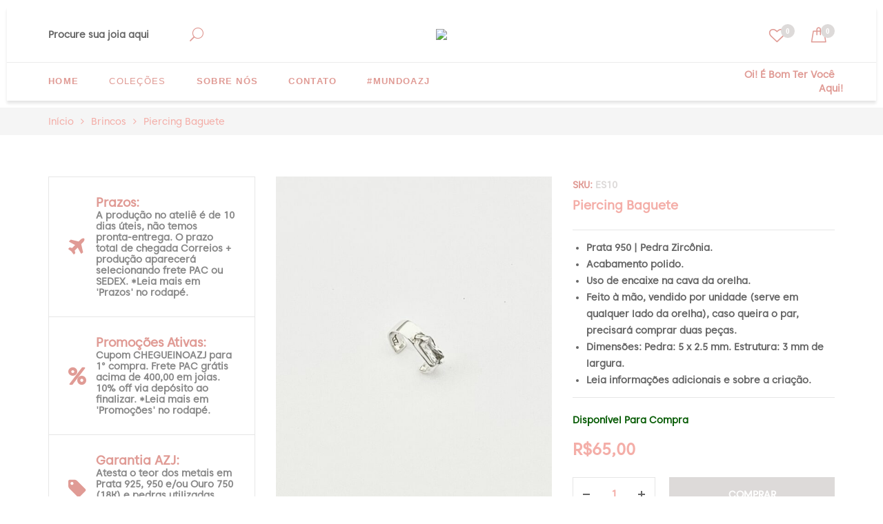

--- FILE ---
content_type: text/html; charset=UTF-8
request_url: https://anazulma.com/produto/piercing-baguete/
body_size: 47761
content:
<!DOCTYPE html>
<html lang="pt-BR">
<head>
	<meta charset="UTF-8" />
	<meta name="viewport" content="width=device-width, initial-scale=1" />
	<link rel="profile" href="http://gmpg.org/xfn/11" />
	<link rel="pingback" href="https://anazulma.com/xmlrpc.php" />
	<title>Piercing Baguete &#8211; Ana Zulma</title><link rel="preload" as="style" href="https://fonts.googleapis.com/css?family=Open%20Sans%3A300%2C400%2C600%2C700%7CPoppins%3A300%2C400%2C500%2C600%2C700%7CSpartan%3A300%2C400%2C600%2C700%7CManrope%3A300%2C400%2C500%2C600%2C700%7CDancing%20Script%3A400%2C500%2C600%2C700%7CWork%20Sans%3A300%3B400%3B500%3B600%3B700%7COswald%3A300%3B400%3B500%3B600%3B700%7CRoboto%3A100%2C100italic%2C200%2C200italic%2C300%2C300italic%2C400%2C400italic%2C500%2C500italic%2C600%2C600italic%2C700%2C700italic%2C800%2C800italic%2C900%2C900italic%7CRoboto%20Slab%3A100%2C100italic%2C200%2C200italic%2C300%2C300italic%2C400%2C400italic%2C500%2C500italic%2C600%2C600italic%2C700%2C700italic%2C800%2C800italic%2C900%2C900italic&#038;display=swap" /><link rel="stylesheet" href="https://fonts.googleapis.com/css?family=Open%20Sans%3A300%2C400%2C600%2C700%7CPoppins%3A300%2C400%2C500%2C600%2C700%7CSpartan%3A300%2C400%2C600%2C700%7CManrope%3A300%2C400%2C500%2C600%2C700%7CDancing%20Script%3A400%2C500%2C600%2C700%7CWork%20Sans%3A300%3B400%3B500%3B600%3B700%7COswald%3A300%3B400%3B500%3B600%3B700%7CRoboto%3A100%2C100italic%2C200%2C200italic%2C300%2C300italic%2C400%2C400italic%2C500%2C500italic%2C600%2C600italic%2C700%2C700italic%2C800%2C800italic%2C900%2C900italic%7CRoboto%20Slab%3A100%2C100italic%2C200%2C200italic%2C300%2C300italic%2C400%2C400italic%2C500%2C500italic%2C600%2C600italic%2C700%2C700italic%2C800%2C800italic%2C900%2C900italic&#038;display=swap" media="print" onload="this.media='all'" /><noscript><link rel="stylesheet" href="https://fonts.googleapis.com/css?family=Open%20Sans%3A300%2C400%2C600%2C700%7CPoppins%3A300%2C400%2C500%2C600%2C700%7CSpartan%3A300%2C400%2C600%2C700%7CManrope%3A300%2C400%2C500%2C600%2C700%7CDancing%20Script%3A400%2C500%2C600%2C700%7CWork%20Sans%3A300%3B400%3B500%3B600%3B700%7COswald%3A300%3B400%3B500%3B600%3B700%7CRoboto%3A100%2C100italic%2C200%2C200italic%2C300%2C300italic%2C400%2C400italic%2C500%2C500italic%2C600%2C600italic%2C700%2C700italic%2C800%2C800italic%2C900%2C900italic%7CRoboto%20Slab%3A100%2C100italic%2C200%2C200italic%2C300%2C300italic%2C400%2C400italic%2C500%2C500italic%2C600%2C600italic%2C700%2C700italic%2C800%2C800italic%2C900%2C900italic&#038;display=swap" /></noscript><link rel="stylesheet" href="https://anazulma.com/wp-content/cache/min/1/3ab7b1c9b1ffcabc6ca6f214b098a21f.css" media="all" data-minify="1" />
<meta name='robots' content='max-image-preview:large' />
<script type='application/javascript'>console.log('PixelYourSite PRO version 9.6.1');</script>
<link rel='dns-prefetch' href='//www.googletagmanager.com' />
<link rel='dns-prefetch' href='//assets.pinterest.com' />
<link href='https://fonts.gstatic.com' crossorigin rel='preconnect' />
<link rel="alternate" type="application/rss+xml" title="Feed para Ana Zulma &raquo;" href="https://anazulma.com/feed/" />




<style id='wp-emoji-styles-inline-css'>

	img.wp-smiley, img.emoji {
		display: inline !important;
		border: none !important;
		box-shadow: none !important;
		height: 1em !important;
		width: 1em !important;
		margin: 0 0.07em !important;
		vertical-align: -0.1em !important;
		background: none !important;
		padding: 0 !important;
	}
</style>




<style id='woocommerce-inline-inline-css'>
.woocommerce form .form-row .required { visibility: visible; }
</style>


<style id='wprmenu.css-inline-css'>
@media only screen and ( max-width: 768px ) {html body div.wprm-wrapper {overflow: scroll;}html body div.wprm-overlay{ background: rgba(0,0,0,0.83) }#wprmenu_bar {background-image: url();background-size: cover ;background-repeat: repeat;}#wprmenu_bar {background-color: #e09b95;}html body div#mg-wprm-wrap .wpr_submit .icon.icon-search {color: #ffffff;}#wprmenu_bar .menu_title,#wprmenu_bar .wprmenu_icon_menu,#wprmenu_bar .menu_title a {color: #e09b95;}#wprmenu_bar .menu_title a {font-size: 20px;font-weight: normal;}#mg-wprm-wrap li.menu-item a {font-size: 15px;text-transform: uppercase;font-weight: normal;}#mg-wprm-wrap li.menu-item-has-children ul.sub-menu a {font-size: 15px;text-transform: uppercase;font-weight: normal;}#mg-wprm-wrap li.current-menu-item > a {background: #ffffff;}#mg-wprm-wrap li.current-menu-item > a,#mg-wprm-wrap li.current-menu-item span.wprmenu_icon{color: #ffffff !important;}#mg-wprm-wrap {background-color: #e09b95;}.cbp-spmenu-push-toright,.cbp-spmenu-push-toright .mm-slideout {left: 80% ;}.cbp-spmenu-push-toleft {left: -80% ;}#mg-wprm-wrap.cbp-spmenu-right,#mg-wprm-wrap.cbp-spmenu-left,#mg-wprm-wrap.cbp-spmenu-right.custom,#mg-wprm-wrap.cbp-spmenu-left.custom,.cbp-spmenu-vertical {width: 80%;max-width: 400px;}#mg-wprm-wrap ul#wprmenu_menu_ul li.menu-item a,div#mg-wprm-wrap ul li span.wprmenu_icon {color: #0f0f0f;}#mg-wprm-wrap ul#wprmenu_menu_ul li.menu-item:valid ~ a{color: #ffffff;}#mg-wprm-wrap ul#wprmenu_menu_ul li.menu-item a:hover {background: #ffffff;color: #e09b95 !important;}div#mg-wprm-wrap ul>li:hover>span.wprmenu_icon {color: #e09b95 !important;}.wprmenu_bar .hamburger-inner,.wprmenu_bar .hamburger-inner::before,.wprmenu_bar .hamburger-inner::after {background: #ffffff;}.wprmenu_bar .hamburger:hover .hamburger-inner,.wprmenu_bar .hamburger:hover .hamburger-inner::before,.wprmenu_bar .hamburger:hover .hamburger-inner::after {background: #ffffff;}div.wprmenu_bar div.hamburger{padding-right: 6px !important;}#wprmenu_menu.left {width:80%;left: -80%;right: auto;}#wprmenu_menu.right {width:80%;right: -80%;left: auto;}html body div#wprmenu_bar {height : 42px;}#mg-wprm-wrap.cbp-spmenu-left,#mg-wprm-wrap.cbp-spmenu-right,#mg-widgetmenu-wrap.cbp-spmenu-widget-left,#mg-widgetmenu-wrap.cbp-spmenu-widget-right {top: 42px !important;}.wprmenu_bar .hamburger {float: left;}.wprmenu_bar #custom_menu_icon.hamburger {top: px;left: px;float: left !important;background-color: #cccccc;}.wpr_custom_menu #custom_menu_icon {display: block;}html { padding-top: 42px !important; }#wprmenu_bar,#mg-wprm-wrap { display: block; }div#wpadminbar { position: fixed; }}
</style>



















<style id='rtwpvs-inline-css'>
        
            .rtwpvs-term:not(.rtwpvs-radio-term) {
                width: 30px;
                height: 30px;
            }

            .rtwpvs-squared .rtwpvs-button-term {
                min-width: 30px;
            }

            .rtwpvs-button-term span {
                font-size: 16px;
            }

            
            
                        .rtwpvs.rtwpvs-attribute-behavior-blur .rtwpvs-term:not(.rtwpvs-radio-term).disabled::before,
            .rtwpvs.rtwpvs-attribute-behavior-blur .rtwpvs-term:not(.rtwpvs-radio-term).disabled::after,
            .rtwpvs.rtwpvs-attribute-behavior-blur .rtwpvs-term:not(.rtwpvs-radio-term).disabled:hover::before,
            .rtwpvs.rtwpvs-attribute-behavior-blur .rtwpvs-term:not(.rtwpvs-radio-term).disabled:hover::after {
                background: #ff0000 !important;
            }

                                    .rtwpvs.rtwpvs-attribute-behavior-blur .rtwpvs-term:not(.rtwpvs-radio-term).disabled img,
            .rtwpvs.rtwpvs-attribute-behavior-blur .rtwpvs-term:not(.rtwpvs-radio-term).disabled span,
            .rtwpvs.rtwpvs-attribute-behavior-blur .rtwpvs-term:not(.rtwpvs-radio-term).disabled:hover img,
            .rtwpvs.rtwpvs-attribute-behavior-blur .rtwpvs-term:not(.rtwpvs-radio-term).disabled:hover span {
                opacity: 0.3;
            }

                    
		
</style>


















<style id='armania-inline-css'>
@media (min-width: 1940px){ .elementor-section.elementor-section-boxed:not(.elementor-has-width) > .elementor-container{ width: 1910px; } .elementor-section-stretched.elementor-section-boxed:not(.elementor-has-width) > .elementor-container, .site > .elementor > .elementor-inner, .container{ width: 1940px; } .wcfm-store-page #main{ width: 1940px !important; } .box-nav-vertical .vertical-menu > .menu-item > .megamenu{ max-width: 1700px !important; } .header.style-05_2 ~ .header-sticky .box-nav-vertical .vertical-menu > .menu-item > .megamenu, .header.style-05_2 .box-nav-vertical .vertical-menu > .menu-item > .megamenu{ max-width: 1670px !important; } .header.style-14 ~ .header-sticky .box-nav-vertical .vertical-menu > .menu-item > .megamenu, .header.style-14 .box-nav-vertical .vertical-menu > .menu-item > .megamenu{ max-width: 1637px !important; } }body{ --e-main-color: #f4aea8; --e-main-color-2: #dddad9; --e-main-color-3: #303030; --e-main-text-color-2: #ffffff; --e-main-special: Caros; } body{ --e-font_caros: "Caros"; --e-font_caros_500: "Caros Medium"; --e-font_caros_700: "Caros Bold"; --e-font_caros_fw: 400; } .ovic-testmonials.style-05 .position, .product-item.style-30 .armania-countdown .text, .product-item.style-35 .price del, .product-item.style-26 .price del, .font-face-caros { font-family: "Caros"; font-weight: normal; } .ovic-tab.style-16 .tab-link, .ovic-tab.style-14 .tabs, .ovic-countdown.style-05 .subtitle, .ovic-countdown.style-05 .armania-countdown .text, .ovic-category.style-11 .count, .ovic-category.style-09 .link, .header.style-18 .block-userlink > a, .skin-digital .product-labels > *, .skin-furniture-02 .product-labels > * .product-item.style-30 .armania-countdown > *, .blog-item.style-15 .post-title, .ovic-newsletter.style-15 .title, .font-face-caros-medium { font-family: "Caros Medium"; font-weight: normal; } .ovic-testmonials.style-05 .name, .ovic-tab.style-16 .tab-title, .ovic-tab.style-14 .tab-title, .ovic-countdown.style-05, .ovic-category.style-11 .title, .header.style-18 .header-control .inner-control > * > a, .header.style-18 .box-header-nav .main-menu > .menu-item > a, .header.style-18 ~ .header-sticky .box-header-nav .main-menu > .menu-item > a, .header.style-08_2 ~ .header-sticky .box-header-nav .main-menu > .menu-item > a, .header.style-08_2 .box-header-nav .main-menu > .menu-item > a, .product-item.style-30 .add-to-cart a, .product-item.style-30 .single_add_to_cart_button, .product-item.style-30 .added_to_cart, .product-item.style-30 .price, .product-item.style-35 .price, .product-item.style-26 .price, .ovic-products.style-35 .button-products .button, .ovic-products.style-26 .button-products .button, .ovic-blog.style-15 .head .title, .ovic-newsletter.style-18 .submit-newsletter, .ovic-newsletter.style-18 .title, .ovic-newsletter.style-15 .submit-newsletter, .font-face-caros-bold { font-family: "Caros Bold"; font-weight: normal; } 
</style>





<link rel="preconnect" href="https://fonts.gstatic.com/" crossorigin><script type="text/template" id="tmpl-variation-template">
	<div class="woocommerce-variation-description">{{{ data.variation.variation_description }}}</div>
	<div class="woocommerce-variation-price">{{{ data.variation.price_html }}}</div>
	<div class="woocommerce-variation-availability">{{{ data.variation.availability_html }}}</div>
</script>
<script type="text/template" id="tmpl-unavailable-variation-template">
	<p>Desculpe, este produto não está disponível. Escolha uma combinação diferente.</p>
</script>
<script src="https://anazulma.com/wp-includes/js/jquery/jquery.min.js?ver=3.7.1" id="jquery-core-js"></script>
<script src="https://anazulma.com/wp-includes/js/jquery/jquery-migrate.min.js?ver=3.4.1" id="jquery-migrate-js"></script>
<script id="jquery-js-after">
if (typeof (window.wpfReadyList) == "undefined") {
			var v = jQuery.fn.jquery;
			if (v && parseInt(v) >= 3 && window.self === window.top) {
				var readyList=[];
				window.originalReadyMethod = jQuery.fn.ready;
				jQuery.fn.ready = function(){
					if(arguments.length && arguments.length > 0 && typeof arguments[0] === "function") {
						readyList.push({"c": this, "a": arguments});
					}
					return window.originalReadyMethod.apply( this, arguments );
				};
				window.wpfReadyList = readyList;
			}}
</script>
<script defer="defer" src="https://anazulma.com/wp-content/plugins/miniorange-login-openid/includes/js/mo_openid_jquery.cookie.min.js?ver=6.4.7" id="js-cookie-script-js"></script>
<script data-minify="1" defer="defer" src="https://anazulma.com/wp-content/cache/min/1/wp-content/plugins/miniorange-login-openid/includes/js/mo-openid-social_login.js?ver=1768998982" id="mo-social-login-script-js"></script>
<script id="google-analytics-opt-out-js-after">
			var gaProperty = 'UA-68411916-1';
			var disableStr = 'ga-disable-' + gaProperty;
			if ( document.cookie.indexOf( disableStr + '=true' ) > -1 ) {
				window[disableStr] = true;
			}
			function gaOptout() {
				document.cookie = disableStr + '=true; expires=Thu, 31 Dec 2099 23:59:59 UTC; path=/';
				window[disableStr] = true;
			}
</script>
<script async defer="defer" defer="defer" src="https://www.googletagmanager.com/gtag/js?id=UA-68411916-1" id="google-tag-manager-js"></script>
<script id="google-tag-manager-js-after">
		window.dataLayer = window.dataLayer || [];
		function gtag(){dataLayer.push(arguments);}
		gtag('js', new Date());
		gtag('set', 'developer_id.dOGY3NW', true);

		gtag('config', 'UA-68411916-1', {
			'allow_google_signals': true,
			'link_attribution': true,
			'anonymize_ip': true,
			'linker':{
				'domains': [],
				'allow_incoming': false,
			},
			'custom_map': {
				'dimension1': 'logged_in'
			},
			'logged_in': 'no'
		} );

		
		
</script>
<script src="https://anazulma.com/wp-content/plugins/woocommerce/assets/js/jquery-blockui/jquery.blockUI.min.js?ver=2.7.0-wc.8.6.3" id="jquery-blockui-js" defer data-wp-strategy="defer"></script>
<script id="wc-add-to-cart-js-extra">
var wc_add_to_cart_params = {"ajax_url":"\/wp-admin\/admin-ajax.php","wc_ajax_url":"\/?wc-ajax=%%endpoint%%","i18n_view_cart":"Ver carrinho","cart_url":"https:\/\/anazulma.com\/cart\/","is_cart":"","cart_redirect_after_add":"yes"};
</script>
<script defer="defer" src="https://anazulma.com/wp-content/plugins/woocommerce/assets/js/frontend/add-to-cart.min.js?ver=8.6.3" id="wc-add-to-cart-js" defer data-wp-strategy="defer"></script>
<script defer="defer" src="https://anazulma.com/wp-content/plugins/woocommerce/assets/js/zoom/jquery.zoom.min.js?ver=1.7.21-wc.8.6.3" id="zoom-js" defer data-wp-strategy="defer"></script>
<script defer="defer" src="https://anazulma.com/wp-content/plugins/woocommerce/assets/js/photoswipe/photoswipe.min.js?ver=4.1.1-wc.8.6.3" id="photoswipe-js" defer data-wp-strategy="defer"></script>
<script defer="defer" src="https://anazulma.com/wp-content/plugins/woocommerce/assets/js/photoswipe/photoswipe-ui-default.min.js?ver=4.1.1-wc.8.6.3" id="photoswipe-ui-default-js" defer data-wp-strategy="defer"></script>
<script id="wc-single-product-js-extra">
var wc_single_product_params = {"i18n_required_rating_text":"Selecione uma classifica\u00e7\u00e3o","review_rating_required":"no","flexslider":{"rtl":false,"animation":"slide","smoothHeight":true,"directionNav":false,"controlNav":"thumbnails","slideshow":false,"animationSpeed":500,"animationLoop":false,"allowOneSlide":false},"zoom_enabled":"1","zoom_options":[],"photoswipe_enabled":"1","photoswipe_options":{"shareEl":false,"closeOnScroll":false,"history":false,"hideAnimationDuration":0,"showAnimationDuration":0},"flexslider_enabled":"1"};
</script>
<script defer="defer" src="https://anazulma.com/wp-content/plugins/woocommerce/assets/js/frontend/single-product.min.js?ver=8.6.3" id="wc-single-product-js" defer data-wp-strategy="defer"></script>
<script defer="defer" src="https://anazulma.com/wp-content/plugins/woocommerce/assets/js/js-cookie/js.cookie.min.js?ver=2.1.4-wc.8.6.3" id="js-cookie-js" defer data-wp-strategy="defer"></script>
<script id="woocommerce-js-extra">
var woocommerce_params = {"ajax_url":"\/wp-admin\/admin-ajax.php","wc_ajax_url":"\/?wc-ajax=%%endpoint%%"};
</script>
<script defer="defer" src="https://anazulma.com/wp-content/plugins/woocommerce/assets/js/frontend/woocommerce.min.js?ver=8.6.3" id="woocommerce-js" defer data-wp-strategy="defer"></script>
<script data-minify="1" defer="defer" src="https://anazulma.com/wp-content/cache/min/1/wp-content/plugins/wp-responsive-menu/assets/js/modernizr.custom.js?ver=1768998982" id="modernizr-js"></script>
<script data-minify="1" defer="defer" src="https://anazulma.com/wp-content/cache/min/1/wp-content/plugins/wp-responsive-menu/assets/js/touchSwipe.js?ver=1768998982" id="touchSwipe-js"></script>
<script id="wprmenu.js-js-extra">
var wprmenu = {"zooming":"","from_width":"768","push_width":"400","menu_width":"80","parent_click":"","swipe":"","enable_overlay":"1"};
</script>
<script data-minify="1" defer="defer" src="https://anazulma.com/wp-content/cache/min/1/wp-content/plugins/wp-responsive-menu/assets/js/wprmenu.js?ver=1768998982" id="wprmenu.js-js"></script>
<script defer="defer" src="https://anazulma.com/wp-includes/js/underscore.min.js?ver=1.13.4" id="underscore-js"></script>
<script defer="defer" src="https://anazulma.com/wp-content/plugins/pixelyoursite-pro/dist/scripts/js.cookie-2.1.3.min.js?ver=2.1.3" id="js-cookie-pys-js"></script>
<script src="https://anazulma.com/wp-content/plugins/pixelyoursite-pro/dist/scripts/jquery.bind-first-0.2.3.min.js?ver=6.4.7" id="jquery-bind-first-js"></script>
<script id="pys-js-extra">
var pysOptions = {"staticEvents":{"facebook":{"init_event":[{"delay":0,"type":"static","name":"PageView","eventID":"503f81e6-652f-4a0f-adf6-52d84340700c","pixelIds":["1086703048466114"],"params":{"categories":"Brincos, Ess\u00eancia, Lyrica, Piercings","page_title":"Piercing Baguete","post_type":"product","post_id":11672,"plugin":"PixelYourSite","event_url":"anazulma.com\/produto\/piercing-baguete\/","user_role":"guest"},"e_id":"init_event","ids":[],"hasTimeWindow":false,"timeWindow":0,"woo_order":"","edd_order":""}],"woo_view_content":[{"delay":0,"type":"static","name":"ViewContent","eventID":"ebfb254b-c177-42e9-982e-09ed1caac7ca","pixelIds":["1086703048466114"],"params":{"content_ids":["11672"],"content_type":"product","content_name":"Piercing Baguete","category_name":"Brincos, Ess\u00eancia, Lyrica, Piercings","value":65,"currency":"BRL","contents":[{"id":"11672","quantity":1}],"product_price":65,"page_title":"Piercing Baguete","post_type":"product","post_id":11672,"plugin":"PixelYourSite","event_url":"anazulma.com\/produto\/piercing-baguete\/","user_role":"guest"},"e_id":"woo_view_content","ids":[],"hasTimeWindow":false,"timeWindow":0,"woo_order":"","edd_order":""}]}},"dynamicEvents":[],"triggerEvents":[],"triggerEventTypes":[],"facebook":{"pixelIds":["1086703048466114"],"advancedMatchingEnabled":true,"advancedMatching":[],"removeMetadata":false,"wooVariableAsSimple":false,"serverApiEnabled":true,"ajaxForServerEvent":true,"wooCRSendFromServer":false,"send_external_id":true},"debug":"","siteUrl":"https:\/\/anazulma.com","ajaxUrl":"https:\/\/anazulma.com\/wp-admin\/admin-ajax.php","ajax_event":"ee7d8d7f16","trackUTMs":"1","trackTrafficSource":"1","user_id":"0","enable_lading_page_param":"1","cookie_duration":"7","enable_event_day_param":"1","enable_event_month_param":"1","enable_event_time_param":"1","enable_remove_target_url_param":"1","enable_remove_download_url_param":"1","visit_data_model":"first_visit","last_visit_duration":"60","enable_auto_save_advance_matching":"1","advance_matching_fn_names":["","first_name","first-name","first name","name","your-name"],"advance_matching_ln_names":["","last_name","last-name","last name"],"advance_matching_tel_names":["","phone","tel","your-phone"],"enable_success_send_form":"","enable_automatic_events":"","enable_event_video":"1","gdpr":{"ajax_enabled":false,"all_disabled_by_api":false,"facebook_disabled_by_api":false,"tiktok_disabled_by_api":false,"analytics_disabled_by_api":false,"google_ads_disabled_by_api":false,"pinterest_disabled_by_api":false,"bing_disabled_by_api":false,"facebook_prior_consent_enabled":true,"tiktok_prior_consent_enabled":true,"analytics_prior_consent_enabled":true,"google_ads_prior_consent_enabled":true,"pinterest_prior_consent_enabled":true,"bing_prior_consent_enabled":true,"cookiebot_integration_enabled":false,"cookiebot_facebook_consent_category":"marketing","cookiebot_analytics_consent_category":"statistics","cookiebot_google_ads_consent_category":"marketing","cookiebot_pinterest_consent_category":"marketing","cookiebot_bing_consent_category":"marketing","cookie_notice_integration_enabled":false,"cookie_law_info_integration_enabled":false,"real_cookie_banner_integration_enabled":false,"consent_magic_integration_enabled":false},"automatic":{"enable_youtube":true,"enable_vimeo":true,"enable_video":true},"woo":{"enabled":true,"enabled_save_data_to_orders":true,"addToCartOnButtonEnabled":true,"addToCartOnButtonValueEnabled":true,"addToCartOnButtonValueOption":"price","woo_purchase_on_transaction":true,"singleProductId":11672,"affiliateEnabled":false,"removeFromCartSelector":"form.woocommerce-cart-form .remove","addToCartCatchMethod":"add_cart_hook","is_order_received_page":false,"containOrderId":false,"affiliateEventName":"Lead"},"edd":{"enabled":false}};
</script>
<script data-minify="1" defer="defer" src="https://anazulma.com/wp-content/cache/min/1/wp-content/plugins/pixelyoursite-pro/dist/scripts/public.js?ver=1768998982" id="pys-js"></script>
<script id="wp-util-js-extra">
var _wpUtilSettings = {"ajax":{"url":"\/wp-admin\/admin-ajax.php"}};
</script>
<script defer="defer" src="https://anazulma.com/wp-includes/js/wp-util.min.js?ver=6.4.7" id="wp-util-js"></script>
<script id="wc-add-to-cart-variation-js-extra">
var wc_add_to_cart_variation_params = {"wc_ajax_url":"\/?wc-ajax=%%endpoint%%","i18n_no_matching_variations_text":"Desculpe, nenhum produto atende sua sele\u00e7\u00e3o. Escolha uma combina\u00e7\u00e3o diferente.","i18n_make_a_selection_text":"Selecione uma das op\u00e7\u00f5es do produto antes de adicion\u00e1-lo ao carrinho.","i18n_unavailable_text":"Desculpe, este produto n\u00e3o est\u00e1 dispon\u00edvel. Escolha uma combina\u00e7\u00e3o diferente.","ajax_url":"\/wp-admin\/admin-ajax.php","i18n_view_cart":"View cart","i18n_add_to_cart":"Add to cart","i18n_select_options":"Select options","cart_url":"https:\/\/anazulma.com\/cart\/","is_cart":"","cart_redirect_after_add":"yes","enable_ajax_add_to_cart":"yes"};
</script>
<script defer="defer" src="https://anazulma.com/wp-content/plugins/woocommerce/assets/js/frontend/add-to-cart-variation.min.js?ver=8.6.3" id="wc-add-to-cart-variation-js" defer data-wp-strategy="defer"></script>
<link rel="https://api.w.org/" href="https://anazulma.com/wp-json/" /><link rel="alternate" type="application/json" href="https://anazulma.com/wp-json/wp/v2/product/11672" /><link rel="EditURI" type="application/rsd+xml" title="RSD" href="https://anazulma.com/xmlrpc.php?rsd" />
<meta name="generator" content="WordPress 6.4.7" />
<meta name="generator" content="WooCommerce 8.6.3" />
<link rel="canonical" href="https://anazulma.com/produto/piercing-baguete/" />
<link rel='shortlink' href='https://anazulma.com/?p=11672' />
<link rel="alternate" type="application/json+oembed" href="https://anazulma.com/wp-json/oembed/1.0/embed?url=https%3A%2F%2Fanazulma.com%2Fproduto%2Fpiercing-baguete%2F" />
<link rel="alternate" type="text/xml+oembed" href="https://anazulma.com/wp-json/oembed/1.0/embed?url=https%3A%2F%2Fanazulma.com%2Fproduto%2Fpiercing-baguete%2F&#038;format=xml" />
<style id="woo-custom-stock-status">.woocommerce div.product .woo-custom-stock-status.in_stock_color { color: #10e609 !important; font-size: inherit }.woo-custom-stock-status.in_stock_color { color: #10e609 !important; font-size: inherit }dt.variation-StockStatus,.wc-block-components-product-badge{display:none!important;}ul .in_stock_color,ul.products .in_stock_color, li.wc-block-grid__product .in_stock_color { color: #10e609 !important; font-size: inherit }.woocommerce-table__product-name .in_stock_color { color: #10e609 !important; font-size: inherit }p.in_stock_color { color: #10e609 !important; font-size: inherit }.woocommerce div.product .woo-custom-stock-status.only_s_left_in_stock_color { color: #77a464 !important; font-size: inherit }.woo-custom-stock-status.only_s_left_in_stock_color { color: #77a464 !important; font-size: inherit }dt.variation-StockStatus,.wc-block-components-product-badge{display:none!important;}ul .only_s_left_in_stock_color,ul.products .only_s_left_in_stock_color, li.wc-block-grid__product .only_s_left_in_stock_color { color: #77a464 !important; font-size: inherit }.woocommerce-table__product-name .only_s_left_in_stock_color { color: #77a464 !important; font-size: inherit }p.only_s_left_in_stock_color { color: #77a464 !important; font-size: inherit }.woocommerce div.product .woo-custom-stock-status.can_be_backordered_color { color: #77a464 !important; font-size: inherit }.woo-custom-stock-status.can_be_backordered_color { color: #77a464 !important; font-size: inherit }dt.variation-StockStatus,.wc-block-components-product-badge{display:none!important;}ul .can_be_backordered_color,ul.products .can_be_backordered_color, li.wc-block-grid__product .can_be_backordered_color { color: #77a464 !important; font-size: inherit }.woocommerce-table__product-name .can_be_backordered_color { color: #77a464 !important; font-size: inherit }p.can_be_backordered_color { color: #77a464 !important; font-size: inherit }.woocommerce div.product .woo-custom-stock-status.s_in_stock_color { color: #77a464 !important; font-size: inherit }.woo-custom-stock-status.s_in_stock_color { color: #77a464 !important; font-size: inherit }dt.variation-StockStatus,.wc-block-components-product-badge{display:none!important;}ul .s_in_stock_color,ul.products .s_in_stock_color, li.wc-block-grid__product .s_in_stock_color { color: #77a464 !important; font-size: inherit }.woocommerce-table__product-name .s_in_stock_color { color: #77a464 !important; font-size: inherit }p.s_in_stock_color { color: #77a464 !important; font-size: inherit }.woocommerce div.product .woo-custom-stock-status.available_on_backorder_color { color: #77a464 !important; font-size: inherit }.woo-custom-stock-status.available_on_backorder_color { color: #77a464 !important; font-size: inherit }dt.variation-StockStatus,.wc-block-components-product-badge{display:none!important;}ul .available_on_backorder_color,ul.products .available_on_backorder_color, li.wc-block-grid__product .available_on_backorder_color { color: #77a464 !important; font-size: inherit }.woocommerce-table__product-name .available_on_backorder_color { color: #77a464 !important; font-size: inherit }p.available_on_backorder_color { color: #77a464 !important; font-size: inherit }.woocommerce div.product .woo-custom-stock-status.out_of_stock_color { color: #ff0000 !important; font-size: inherit }.woo-custom-stock-status.out_of_stock_color { color: #ff0000 !important; font-size: inherit }dt.variation-StockStatus,.wc-block-components-product-badge{display:none!important;}ul .out_of_stock_color,ul.products .out_of_stock_color, li.wc-block-grid__product .out_of_stock_color { color: #ff0000 !important; font-size: inherit }.woocommerce-table__product-name .out_of_stock_color { color: #ff0000 !important; font-size: inherit }p.out_of_stock_color { color: #ff0000 !important; font-size: inherit }.woocommerce div.product .woo-custom-stock-status.grouped_product_stock_status_color { color: #77a464 !important; font-size: inherit }.woo-custom-stock-status.grouped_product_stock_status_color { color: #77a464 !important; font-size: inherit }dt.variation-StockStatus,.wc-block-components-product-badge{display:none!important;}ul .grouped_product_stock_status_color,ul.products .grouped_product_stock_status_color, li.wc-block-grid__product .grouped_product_stock_status_color { color: #77a464 !important; font-size: inherit }.woocommerce-table__product-name .grouped_product_stock_status_color { color: #77a464 !important; font-size: inherit }p.grouped_product_stock_status_color { color: #77a464 !important; font-size: inherit }</style><!-- woo-custom-stock-status-color-css --><script></script><!-- woo-custom-stock-status-js --><style></style><meta property="og:url" content="https://anazulma.com/produto/piercing-baguete/" /><meta property="og:site_name" content="Ana Zulma" /><meta property="og:type" content="og:product" /><meta property="og:title" content="Piercing Baguete" /><meta property="og:image" content="https://anazulma.com/wp-content/uploads/2020/08/IMG_5542-768x1024.jpg" /><meta property="product:price:currency" content="BRL" /><meta property="product:price:amount" content="65" /><meta property="og:description" content="Prata 950 | Pedra Zircônia.
	Acabamento polido.
	Uso de encaixe na cava da orelha.
	Feito à mão, vendido por unidade (serve em qualquer lado da orelha), caso queira o par, precisará comprar duas peças.
	Dimensões: Pedra: 5 x 2.5 mm. Estrutura: 3 mm de largura.
	Leia informações adicionais e sobre a criação." /><meta property="og:availability" content="instock" />		<style>
			.dgwt-wcas-ico-magnifier,.dgwt-wcas-ico-magnifier-handler{max-width:20px}.dgwt-wcas-search-wrapp{max-width:600px}		</style>
		<style>
        .wcpa_form_outer * {
            margin-top: 20px;
            box-sizing: border-box;
        }
    </style>	<noscript><style>.woocommerce-product-gallery{ opacity: 1 !important; }</style></noscript>
	<meta name="generator" content="Elementor 3.24.7; features: additional_custom_breakpoints; settings: css_print_method-external, google_font-enabled, font_display-auto">
<!-- Pinterest Pixel Base Code -->
<script type="text/javascript">
  !function(e){if(!window.pintrk){window.pintrk=function(){window.pintrk.queue.push(Array.prototype.slice.call(arguments))};var n=window.pintrk;n.queue=[],n.version="3.0";var t=document.createElement("script");t.async=!0,t.src=e;var r=document.getElementsByTagName("script")[0];r.parentNode.insertBefore(t,r)}}("https://s.pinimg.com/ct/core.js");

  pintrk('load', '2614074005106', { np: "woocommerce" } );
  pintrk('page');
</script>
<!-- End Pinterest Pixel Base Code -->
			<style>
				.e-con.e-parent:nth-of-type(n+4):not(.e-lazyloaded):not(.e-no-lazyload),
				.e-con.e-parent:nth-of-type(n+4):not(.e-lazyloaded):not(.e-no-lazyload) * {
					background-image: none !important;
				}
				@media screen and (max-height: 1024px) {
					.e-con.e-parent:nth-of-type(n+3):not(.e-lazyloaded):not(.e-no-lazyload),
					.e-con.e-parent:nth-of-type(n+3):not(.e-lazyloaded):not(.e-no-lazyload) * {
						background-image: none !important;
					}
				}
				@media screen and (max-height: 640px) {
					.e-con.e-parent:nth-of-type(n+2):not(.e-lazyloaded):not(.e-no-lazyload),
					.e-con.e-parent:nth-of-type(n+2):not(.e-lazyloaded):not(.e-no-lazyload) * {
						background-image: none !important;
					}
				}
			</style>
			<style id="custom-background-css">
body.custom-background { background-color: #ffffff; }
</style>
	<meta name="generator" content="Powered by Slider Revolution 6.6.14 - responsive, Mobile-Friendly Slider Plugin for WordPress with comfortable drag and drop interface." />
<style>:root{  --wcpaSectionTitleSize:14px;   --wcpaLabelSize:14px;   --wcpaDescSize:13px;   --wcpaErrorSize:13px;   --wcpaLabelWeight:normal;   --wcpaDescWeight:normal;   --wcpaBorderWidth:1px;   --wcpaBorderRadius:6px;   --wcpaInputHeight:45px;   --wcpaCheckLabelSize:14px;   --wcpaCheckBorderWidth:1px;   --wcpaCheckWidth:20px;   --wcpaCheckHeight:20px;   --wcpaCheckBorderRadius:4px;   --wcpaCheckButtonRadius:5px;   --wcpaCheckButtonBorder:2px; }:root{  --wcpaButtonColor:#3340d3;   --wcpaLabelColor:#424242;   --wcpaDescColor:#797979;   --wcpaBorderColor:#c6d0e9;   --wcpaBorderColorFocus:#3561f3;   --wcpaInputBgColor:#FFFFFF;   --wcpaInputColor:#5d5d5d;   --wcpaCheckLabelColor:#4a4a4a;   --wcpaCheckBgColor:#3340d3;   --wcpaCheckBorderColor:#B9CBE3;   --wcpaCheckTickColor:#ffffff;   --wcpaRadioBgColor:#3340d3;   --wcpaRadioBorderColor:#B9CBE3;   --wcpaRadioTickColor:#ffffff;   --wcpaButtonTextColor:#ffffff;   --wcpaErrorColor:#F55050; }:root{}</style><script>pintrk( 'track', 'pagevisit' , {"product_id":11672,"product_name":"Piercing Baguete","product_price":65,"currency":"BRL"});</script><link rel="icon" href="https://anazulma.com/wp-content/uploads/2020/08/cropped-LOGO_ANA-32x32.png" sizes="32x32" />
<link rel="icon" href="https://anazulma.com/wp-content/uploads/2020/08/cropped-LOGO_ANA-192x192.png" sizes="192x192" />
<link rel="apple-touch-icon" href="https://anazulma.com/wp-content/uploads/2020/08/cropped-LOGO_ANA-180x180.png" />
<meta name="msapplication-TileImage" content="https://anazulma.com/wp-content/uploads/2020/08/cropped-LOGO_ANA-270x270.png" />
<script>function setREVStartSize(e){
			//window.requestAnimationFrame(function() {
				window.RSIW = window.RSIW===undefined ? window.innerWidth : window.RSIW;
				window.RSIH = window.RSIH===undefined ? window.innerHeight : window.RSIH;
				try {
					var pw = document.getElementById(e.c).parentNode.offsetWidth,
						newh;
					pw = pw===0 || isNaN(pw) || (e.l=="fullwidth" || e.layout=="fullwidth") ? window.RSIW : pw;
					e.tabw = e.tabw===undefined ? 0 : parseInt(e.tabw);
					e.thumbw = e.thumbw===undefined ? 0 : parseInt(e.thumbw);
					e.tabh = e.tabh===undefined ? 0 : parseInt(e.tabh);
					e.thumbh = e.thumbh===undefined ? 0 : parseInt(e.thumbh);
					e.tabhide = e.tabhide===undefined ? 0 : parseInt(e.tabhide);
					e.thumbhide = e.thumbhide===undefined ? 0 : parseInt(e.thumbhide);
					e.mh = e.mh===undefined || e.mh=="" || e.mh==="auto" ? 0 : parseInt(e.mh,0);
					if(e.layout==="fullscreen" || e.l==="fullscreen")
						newh = Math.max(e.mh,window.RSIH);
					else{
						e.gw = Array.isArray(e.gw) ? e.gw : [e.gw];
						for (var i in e.rl) if (e.gw[i]===undefined || e.gw[i]===0) e.gw[i] = e.gw[i-1];
						e.gh = e.el===undefined || e.el==="" || (Array.isArray(e.el) && e.el.length==0)? e.gh : e.el;
						e.gh = Array.isArray(e.gh) ? e.gh : [e.gh];
						for (var i in e.rl) if (e.gh[i]===undefined || e.gh[i]===0) e.gh[i] = e.gh[i-1];
											
						var nl = new Array(e.rl.length),
							ix = 0,
							sl;
						e.tabw = e.tabhide>=pw ? 0 : e.tabw;
						e.thumbw = e.thumbhide>=pw ? 0 : e.thumbw;
						e.tabh = e.tabhide>=pw ? 0 : e.tabh;
						e.thumbh = e.thumbhide>=pw ? 0 : e.thumbh;
						for (var i in e.rl) nl[i] = e.rl[i]<window.RSIW ? 0 : e.rl[i];
						sl = nl[0];
						for (var i in nl) if (sl>nl[i] && nl[i]>0) { sl = nl[i]; ix=i;}
						var m = pw>(e.gw[ix]+e.tabw+e.thumbw) ? 1 : (pw-(e.tabw+e.thumbw)) / (e.gw[ix]);
						newh =  (e.gh[ix] * m) + (e.tabh + e.thumbh);
					}
					var el = document.getElementById(e.c);
					if (el!==null && el) el.style.height = newh+"px";
					el = document.getElementById(e.c+"_wrapper");
					if (el!==null && el) {
						el.style.height = newh+"px";
						el.style.display = "block";
					}
				} catch(e){
					console.log("Failure at Presize of Slider:" + e)
				}
			//});
		  };</script>
<style type="text/css">.ovic-menu-clone-wrap .head-menu-mobile{background-position:center center;background-repeat:no-repeat;background-attachment:scroll;background-size:cover;}body{font-family:"Caros";font-weight:700;}</style>		<style id="wp-custom-css">
			.blog-item.style-08 .post-date, .blog-item.style-09 .post-date, .blog-item.style-15 .post-title::before, .blog-item.style-16 .post-date::before, .blog-item.style-16 .post-readmore .button, .main-border-2, .ovic-banner.style-30 .button, .ovic-banner.style-31 .button, .ovic-banner.style-32 .button, .ovic-banner.style-36 .button, .ovic-banner.style-37 .button, .ovic-banner.style-39 .button, .ovic-banner.style-44 .button, .ovic-banner.style-44 .hover, .ovic-banner.style-46 .button, .ovic-banner.style-47 .button, .ovic-banner.style-48 .button, .ovic-brand.style-01 .brand-item .link::before, .ovic-custommenu.style-07 ul li a:hover::before, .ovic-custommenu.style-09 ul li a:hover::before, .ovic-deal.style-04 .inner, .ovic-newsletter .input-focus, .ovic-newsletter .input-text[type]:focus~.input-focus, .ovic-newsletter.style-02 .input-focus, .ovic-tab.style-07 .tab-item .tab-link:hover, .ovic-tab.style-07 .tab-item.active .tab-link, .ovic-title.style-03 .title::after, .ovic-title.style-03 .title::before, .ovic-trending.style-01 .tabs .active .tab-link::before, .ovic-trending.style-01 .tabs .tab-link:hover::before, .product-item.style-30 .product-inner, .product-loop-gallery a.gallery-active, .product-loop-gallery a:hover, .slick-dots li, .woocommerce .woocommerce-error, .woocommerce .woocommerce-info, .woocommerce .woocommerce-message, blockquote:not(.wp-block-quote), body:not(.skin-market) .ovic-title.style-01 .title, div.dgwt-wcas-search-wrapp .category .chosen-container-active.chosen-with-drop .chosen-single, div.dgwt-wcas-search-wrapp .category .chosen-container.chosen-with-drop .chosen-single, div.dgwt-wcas-search-wrapp .category select:focus, div.dgwt-wcas-search-wrapp .dgwt-wcas-sf-wrapp .input-focus, div.dgwt-wcas-search-wrapp input[type=search].input-text:focus~.input-focus, div.ovic-pinmap .ovic-pin.text.text-line .popover-content::after, div.ovic-pinmap .ovic-pin.text.text-line .popover::after, div.ovic-pinmap .ovic-pin.text.text-line .popover::before{
	border-color: var(--e-main-color-2);
    box-sizing: content-box;
	
}

.page-head {
    background-image: url();
    visibility: hidden;
}

.header.style-01 .header-info, .header.style-03 .header-info, .header.style-05 .header-info .icon, .header.style-05_2 .header-control .inner-control .block-minicart>a:not(:hover) .total, .header.style-05_2 .header-control .inner-control .block-wishlist>a:not(:hover) .count-text, .header.style-06 .header-info .icon, .header.style-06 .header-info .title, .header.style-07 .block-userlink>a:not(:hover), .header.style-07 div.dgwt-wcas-search-wrapp button.dgwt-wcas-search-submit, .header.style-08 .block-userlink>a:not(:hover), .header.style-08 .header-info .icon, .header.style-08 .header-info .title, .header.style-08 .header-submenu>.menu-item:not(.current-menu-ancestor):not(.current_page_ancestor):not(.current-menu-parent):not(.current-menu-item):not(.current_page_item):not(:hover)>a, .header.style-10 .header-info .title, .header.style-11 .header-info .icon, .header.style-12_2 div.dgwt-wcas-search-wrapp button.dgwt-wcas-search-submit, .header.style-12_3 .header-bot .header-submenu>.menu-item:not(.current-menu-ancestor):not(.current_page_ancestor):not(.current-menu-parent):not(.current-menu-item):not(.current_page_item):not(:hover)>a, .header.style-14 .header-info .icon, .header.style-14 .header-social a:not(:hover), .header.style-14 .header-submenu>.menu-item:not(.current-menu-ancestor):not(.current_page_ancestor):not(.current-menu-parent):not(.current-menu-item):not(.current_page_item):not(:hover)>a, .header.style-17_1 .header-info .icon, .header.style-17_1 .header-info .title, .header.style-18 div.dgwt-wcas-search-wrapp button.dgwt-wcas-search-submit, .header.style-19 .block-search>a:not(:hover), .header.style-19 .header-message, .header.style-19 .header-social a:not(:hover), .header.style-19 .header-submenu>.menu-item:not(.current-menu-ancestor):not(.current_page_ancestor):not(.current-menu-parent):not(.current-menu-item):not(.current_page_item):not(:hover)>a, .header.style-20 div.dgwt-wcas-search-wrapp button.dgwt-wcas-search-submit{
    color:#e09b95;
}



body .dashicons, body .dashicons-before:before, body .dashicons::before, body .fa, body .fa::before, body [class*=main-icon-], body [class*=main-icon-]::before{
    color:#e09b95;
}

.header.style-01 .header-info, .header.style-03 .header-info, .header.style-05 .header-info .icon, .header.style-05_2 .header-control .inner-control .block-minicart>a:not(:hover) .total, .header.style-05_2 .header-control .inner-control .block-wishlist>a:not(:hover) .count-text, .header.style-06 .header-info .icon, .header.style-06 .header-info .title, .header.style-07 .block-userlink>a:not(:hover), .header.style-07 div.dgwt-wcas-search-wrapp button.dgwt-wcas-search-submit, .header.style-08 .block-userlink>a:not(:hover), .header.style-08 .header-info .icon, .header.style-08 .header-info .title, .header.style-08 .header-submenu>.menu-item:not(.current-menu-ancestor):not(.current_page_ancestor):not(.current-menu-parent):not(.current-menu-item):not(.current_page_item):not(:hover)>a, .header.style-10 .header-info .title, .header.style-11 .header-info .icon, .header.style-12_2 div.dgwt-wcas-search-wrapp button.dgwt-wcas-search-submit, .header.style-12_3 .header-bot .header-submenu>.menu-item:not(.current-menu-ancestor):not(.current_page_ancestor):not(.current-menu-parent):not(.current-menu-item):not(.current_page_item):not(:hover)>a, .header.style-14 .header-info .icon, .header.style-14 .header-social a:not(:hover), .header.style-14 .header-submenu>.menu-item:not(.current-menu-ancestor):not(.current_page_ancestor):not(.current-menu-parent):not(.current-menu-item):not(.current_page_item):not(:hover)>a, .header.style-17_1 .header-info .icon, .header.style-17_1 .header-info .title, .header.style-18 div.dgwt-wcas-search-wrapp button.dgwt-wcas-search-submit, .header.style-19 .block-search>a:not(:hover), .header.style-19 .header-message, .header.style-19 .header-social a:not(:hover), .header.style-19 .header-submenu>.menu-item:not(.current-menu-ancestor):not(.current_page_ancestor):not(.current-menu-parent):not(.current-menu-item):not(.current_page_item):not(:hover)>a, .header.style-20 div.dgwt-wcas-search-wrapp button.dgwt-wcas-search-submit{
    color:#e09b95;
}

.header.style-05 .box-header-nav .main-menu>.menu-item>a, .header.style-05_2 .box-header-nav .main-menu>.menu-item>a, .header.style-05_2 .box-nav-vertical .block-title, .header.style-05_2 .box-nav-vertical .vertical-menu>.menu-item>a, .header.style-05_2~.header-sticky .box-header-nav .main-menu>.menu-item>a, .header.style-05_2~.header-sticky .box-nav-vertical .block-title, .header.style-05_2~.header-sticky .box-nav-vertical .vertical-menu>.menu-item>a, .header.style-05~.header-sticky .box-header-nav .main-menu>.menu-item>a, .header.style-07 .box-header-nav .main-menu>.menu-item>a, .header.style-07_2 .box-header-nav .main-menu>.menu-item>a, .header.style-07_2~.header-sticky .box-header-nav .main-menu>.menu-item>a, .header.style-07~.header-sticky .box-header-nav .main-menu>.menu-item>a, .header.style-08 .box-header-nav .main-menu>.menu-item>a, .header.style-08_3 .box-header-nav .main-menu>.menu-item>a, .header.style-08_3~.header-sticky .box-header-nav .main-menu>.menu-item>a, .header.style-08~.header-sticky .box-header-nav .main-menu>.menu-item>a, .header.style-09 .box-header-nav .main-menu>.menu-item>a, .header.style-09~.header-sticky .box-header-nav .main-menu>.menu-item>a, .header.style-11 .box-header-nav .main-menu>.menu-item>a, .header.style-11~.header-sticky .box-header-nav .main-menu>.menu-item>a, .header.style-12_3 .box-header-nav .main-menu>.menu-item>a, .header.style-12_3 .header-bot .header-submenu>li>a, .header.style-12_3~.header-sticky .box-header-nav .main-menu>.menu-item>a, .header.style-15 .box-header-nav .main-menu>.menu-item>a, .header.style-15~.header-sticky .box-header-nav .main-menu>.menu-item>a, .header.style-17 .box-header-nav .main-menu>.menu-item>a, .header.style-17~.header-sticky .box-header-nav .main-menu>.menu-item>a, .header.style-20 .box-header-nav .main-menu>.menu-item>a, .header.style-20~.header-sticky .box-header-nav .main-menu>.menu-item>a{
    color:#e09b95;
}

.header.style-05 .box-header-nav .main-menu>.menu-item>a, .header.style-05_2 .box-header-nav .main-menu>.menu-item>a, .header.style-05_2 .box-nav-vertical .block-title, .header.style-05_2 .box-nav-vertical .vertical-menu>.menu-item>a, .header.style-05_2~.header-sticky .box-header-nav .main-menu>.menu-item>a, .header.style-05_2~.header-sticky .box-nav-vertical .block-title, .header.style-05_2~.header-sticky .box-nav-vertical .vertical-menu>.menu-item>a, .header.style-05~.header-sticky .box-header-nav .main-menu>.menu-item>a, .header.style-07 .box-header-nav .main-menu>.menu-item>a, .header.style-07_2 .box-header-nav .main-menu>.menu-item>a, .header.style-07_2~.header-sticky .box-header-nav .main-menu>.menu-item>a, .header.style-07~.header-sticky .box-header-nav .main-menu>.menu-item>a, .header.style-08 .box-header-nav .main-menu>.menu-item>a, .header.style-08_3 .box-header-nav .main-menu>.menu-item>a, .header.style-08_3~.header-sticky .box-header-nav .main-menu>.menu-item>a, .header.style-08~.header-sticky .box-header-nav .main-menu>.menu-item>a, .header.style-09 .box-header-nav .main-menu>.menu-item>a, .header.style-09~.header-sticky .box-header-nav .main-menu>.menu-item>a, .header.style-11 .box-header-nav .main-menu>.menu-item>a, .header.style-11~.header-sticky .box-header-nav .main-menu>.menu-item>a, .header.style-12_3 .box-header-nav .main-menu>.menu-item>a, .header.style-12_3 .header-bot .header-submenu>li>a, .header.style-12_3~.header-sticky .box-header-nav .main-menu>.menu-item>a, .header.style-15 .box-header-nav .main-menu>.menu-item>a, .header.style-15~.header-sticky .box-header-nav .main-menu>.menu-item>a, .header.style-17 .box-header-nav .main-menu>.menu-item>a, .header.style-17~.header-sticky .box-header-nav .main-menu>.menu-item>a, .header.style-20 .box-header-nav .main-menu>.menu-item>a, .header.style-20~.header-sticky .box-header-nav .main-menu>.menu-item>a{
    color:#e09b95;
}


#order_review_heading, #tab-reviews #review_form .comment-reply-title, #tab-reviews .commentlist .woocommerce-review__author, #wcmp_vendor_reviews .commentlist .woocommerce-review__author, #yith-quick-view-close, .armania-countdown .number, .armania-head-account>a.active:not(:hover), .author-content .link:not(:hover), .blog-item.style-05 .cat-list, .blog-item.style-05 .post-readmore .button:not(:hover), .blog-item.style-08 .post-date:not(:hover), .blog-item.style-11 .post-readmore .button, .blog-item.style-13 .post-readmore .button, .blog-item.style-17 .cat-list, .blog-item.style-18 .cat-list, .blog-item.style-19 .post-readmore .button, .box-header-nav .main-menu>.menu-item:not(.current-menu-ancestor):not(.current_page_ancestor):not(.current-menu-parent):not(.current-menu-item):not(.current_page_item):not(:hover)>a, .box-nav-vertical .block-title, .breadcrumb>.active, .button-wrapper #chart-button:not(:hover), .cart-collaterals .shop_table, .cart-collaterals .shop_table .order-total td, .chosen-container .chosen-single, .comments-area .comment-author, .dokan-store-sidebar .dokan-category-menu h3.widget-title, .editor-writing-flow .editor-post-title__block .editor-post-title__input, .elementor-counter .elementor-counter-number-wrapper, .entry-summary .grouped_form .woocommerce-grouped-product-list-item__label a:not(:hover), .entry-summary .grouped_form .woocommerce-grouped-product-list-item__price, .entry-summary .more-devivery a:not(:hover), .entry-summary a.compare, .gallery-caption, .header-control .inner-control>*>a:not(:hover), .header-settings .block-userlink>a:not(:hover), .header-settings .header-message p, .header-settings .header_topmenu>.menu-item:not(.current-menu-ancestor):not(.current_page_ancestor):not(.current-menu-parent):not(.current-menu-item):not(.current_page_item):not(:hover)>a, .header-sticky .header-control .inner-control>.block-userlink>a, .header.style-06 .logo .logo-text .highlight, .header.style-11 .logo .logo-text .highlight, .logo .logo-text, .main-color, .main-section-banner .back:not(:hover), .menu-item.demo .megamenu .demo-title .elementor-heading-title, .modal-content .btn-close, .modal-demo-menu .close-demo:not(:hover), .ovic-banner.style-01 .button, .ovic-banner.style-03 .button, .ovic-banner.style-06 .button, .ovic-banner.style-15 .button, .ovic-banner.style-24 .button, .ovic-banner.style-25 .button, .ovic-banner.style-27 .button, .ovic-banner.style-28 .button, .ovic-banner.style-36 .button, .ovic-banner.style-37 .button, .ovic-banner.style-39 .button, .ovic-banner.style-43 .button, .ovic-banner.style-49 .button, .ovic-banner.style-50 .price-content, .ovic-brand .brand-item .link:not(:hover), .ovic-category.style-01 .link:not(:hover), .ovic-category.style-04 .link, .ovic-category.style-05 .link, .ovic-category.style-06 .link:not(:hover), .ovic-category.style-08 .link:not(:hover), .ovic-category.style-09 .link, .ovic-category.style-12 .link, .ovic-category.style-13 .link, .ovic-countdown.style-01 .armania-countdown, .ovic-countdown.style-02 .armania-countdown>*, .ovic-countdown.style-03 .armania-countdown .text, .ovic-countdown.style-04 .armania-countdown, .ovic-countdown.style-04 .desc, .ovic-countdown.style-07 .desc, .ovic-custommenu.style-09 ul li a:hover, .ovic-deal.style-01 .head .button, .ovic-deal.style-01 .head .desc, .ovic-deal.style-05 .head .sub-title a:not(:hover), .ovic-google-maps .title-maps, .ovic-iconbox.style-01 .title, .ovic-keyword, .ovic-newsletter.style-03 .desc a:not(:hover), .ovic-newsletter.style-06 .desc, .ovic-newsletter.style-19 .submit-newsletter, .ovic-products.style-29 .button-products .button:not(:hover), .ovic-slide .slick-slide .link:not(:hover), .ovic-tab.style-01 .tab-link, .ovic-tab.style-05 .tab-link, .ovic-tab.style-07 .tab-item .tab-link:hover, .ovic-tab.style-07 .tab-item.active .tab-link, .ovic-tab.style-08 .tab-item .tab-link:hover, .ovic-tab.style-08 .tab-item.active .tab-link, .ovic-tab.style-09 .tab-link, .ovic-tab.style-14 .tab-item.active .tab-link, .ovic-tab.style-16 .tab-item .tab-link:hover, .ovic-tab.style-16 .tab-item.active .tab-link, .ovic-tab.style-20 .tabs, .ovic-testmonials .desc, .ovic-testmonials .link, .ovic-testmonials.style-05 .name a, .ovic-title.style-01 .armania-toggle, .ovic-title.style-04 .sub-title a:not(:hover), .ovic-trending.style-01 .tabs .tab-link:not(:hover), .pagination-thumb .name, .post-item.style-01 .post-date:not(:hover), .post-meta .author:not(:hover) .name, .post-meta a.post-author:not(:hover), .post-pagination .post-page-numbers:not(:hover):not(.current), .price, .process-availability .text strong, .product-item a.compare, .product-item.style-12 .yith-wcwl-add-to-wishlist>*, .product-item.style-12 a.yith-wcqv-button, .product-item.style-13 .yith-wcwl-add-to-wishlist>*, .product-item.style-13 a.yith-wcqv-button, .product-item.style-14 .yith-wcwl-add-to-wishlist>*, .product-item.style-14 a.yith-wcqv-button, .product-item.style-15 .yith-wcwl-add-to-wishlist>*, .product-item.style-15 a.yith-wcqv-button, .product-item.style-18 .yith-wcwl-add-to-wishlist>*, .product-item.style-18 a.yith-wcqv-button, .product-item.style-19 .yith-wcwl-add-to-wishlist>*, .product-item.style-19 a.yith-wcqv-button, .product-item.style-20 .yith-wcwl-add-to-wishlist>*, .product-item.style-20 a.yith-wcqv-button, .product-item.style-21 .yith-wcwl-add-to-wishlist>*, .product-item.style-21 a.yith-wcqv-button, .product-item.style-22 .yith-wcwl-add-to-wishlist>*, .product-item.style-22 a.yith-wcqv-button, .product-item.style-24 .yith-wcwl-add-to-wishlist>*, .product-item.style-24 a.yith-wcqv-button, .product-item.style-25 .yith-wcwl-add-to-wishlist>*, .product-item.style-25 a.yith-wcqv-button, .product-item.style-26 .yith-wcwl-add-to-wishlist>*, .product-item.style-26 a.yith-wcqv-button, .product-item.style-27 .yith-wcwl-add-to-wishlist>*, .product-item.style-27 a.yith-wcqv-button, .product-item.style-28 .armania-countdown>:not(:last-child)::after, .product-item.style-31 .yith-wcwl-add-to-wishlist>*, .product-item.style-31 a.yith-wcqv-button, .product-item.style-32 .yith-wcwl-add-to-wishlist>*, .product-item.style-32 a.yith-wcqv-button, .product-item.style-34 .yith-wcwl-add-to-wishlist>*, .product-item.style-34 a.yith-wcqv-button, .product-item.style-35 .yith-wcwl-add-to-wishlist>*, .product-item.style-35 a.yith-wcqv-button, .product-page-slide .flex-direction-nav a:not(:hover), .product_meta>* .title, .quantity .input-qty, .send-to-friend, .share-list>.title, .shop-control .display-mode-control .grid-number.active, .shop-control .display-mode-control .title, .shop_table td.product-price, .shop_table td.product-subtotal, .single-post>.thumb-wrap .post-date:not(:hover), .widget .product_list_widget>li .amount, .widget .product_list_widget>li>a:not(.remove):not(:hover), .widget .product_list_widget>li>a:not(:hover), .widget .product_list_widget>li>a~.amount, .widget_recent_comments ul li>a:not(:hover), .widget_recent_entries>ul>li>a:not(:hover):not([aria-current=page]), .widget_rss ul li>a:not(:hover), .widget_shopping_cart .buttons .button:not(.checkout), .widget_shopping_cart .total, .woocommerce .woocommerce-MyAccount-navigation ul li.is-active, .woocommerce table.wishlist_table td.product-name a:not(.button):not(:hover), .woocommerce-breadcrumb, .woocommerce-cart-form .dataTables_wrapper>.shop_table td.product-name>a:not(.button):not(:hover), .woocommerce-cart-form>.shop_table td.product-name>a:not(.button):not(:hover), .woocommerce-checkout .shop_table .order-total .amount, .woocommerce-form-login .woocommerce-LostPassword a:not(:hover), .woocommerce-pagination, .woocommerce-product-gallery a.compare, .woocommerce-product-gallery__trigger:not(:hover), .woocommerce-tabs>ul>li>a, .woocommerce-thankyou-order-received, .yith-quick-view-close, .yith-wcwl-add-to-wishlist, a.backtotop, a.yith-wcqv-button, blockquote:not(.wp-block-quote), body:not(.skin-market) .ovic-title.style-01 .title, div.dgwt-wcas-search-wrapp .dgwt-wcas-preloader, div.mfp-content button.mfp-close, div.ovic-pinmap .ovic-pin .ovic-wc .ovic-wc-price, div.ovic-pinmap .ovic-pin .ovic-wc .product-title, div.ovic_bundle-wrap .column-name a:not(:hover), div.ovic_bundle-wrap .ovic_bundle-before-text, div.ovic_bundle-wrap .ovic_bundle-price .discount, div.ovic_bundle-wrap .ovic_bundle-total .discount, h1, h2, h3, h4, h5, h6, label, legend, table.variations .reset_variations:not(:hover), table.variations .rtwpvs-term.selected, table.variations .rtwpvs-term:hover, table.variations select, th{
    color:#e09b95;
}

.ovic-menu-wapper.horizontal .ovic-menu > li > a {
    color: #e09b95 !important;
}


.title{
	color: #e09b95 !important;
}

.product-title{
	color: #e09b95 !important;
}

.elementor-social-icons-wrapper.elementor-grid{
	color: #e09b95 !important;
}

ul.products .in_stock_color, li.wc-block-grid__product .in_stock_color {
color: #085c06 !important;
font-size: inherit;
}

.woocommerce div.product .woo-custom-stock-status.in_stock_color {
color: #085c06 !important;
font-size: inherit;
}

.stock .text {
  font-weight: 400;
  color: #666;
	display: none;
}

/* Inject new content */
.stock .text:before {
  content: 'Status:';
  visibility: visible;
  font-weight: 400;
  color: #666;
	margin-right -10px;



.wcpa_form_outer * {
    margin-top: 20px !important;
    box-sizing: border-box !important;
}
		</style>
		<noscript><style id="rocket-lazyload-nojs-css">.rll-youtube-player, [data-lazy-src]{display:none !important;}</style></noscript><style id="wpforms-css-vars-root">
				:root {
					--wpforms-field-border-radius: 3px;
--wpforms-field-border-style: solid;
--wpforms-field-border-size: 1px;
--wpforms-field-background-color: #ffffff;
--wpforms-field-border-color: rgba( 0, 0, 0, 0.25 );
--wpforms-field-border-color-spare: rgba( 0, 0, 0, 0.25 );
--wpforms-field-text-color: rgba( 0, 0, 0, 0.7 );
--wpforms-field-menu-color: #ffffff;
--wpforms-label-color: rgba( 0, 0, 0, 0.85 );
--wpforms-label-sublabel-color: rgba( 0, 0, 0, 0.55 );
--wpforms-label-error-color: #d63637;
--wpforms-button-border-radius: 3px;
--wpforms-button-border-style: none;
--wpforms-button-border-size: 1px;
--wpforms-button-background-color: #066aab;
--wpforms-button-border-color: #066aab;
--wpforms-button-text-color: #ffffff;
--wpforms-page-break-color: #066aab;
--wpforms-background-image: none;
--wpforms-background-position: center center;
--wpforms-background-repeat: no-repeat;
--wpforms-background-size: cover;
--wpforms-background-width: 100px;
--wpforms-background-height: 100px;
--wpforms-background-color: rgba( 0, 0, 0, 0 );
--wpforms-background-url: none;
--wpforms-container-padding: 0px;
--wpforms-container-border-style: none;
--wpforms-container-border-width: 1px;
--wpforms-container-border-color: #000000;
--wpforms-container-border-radius: 3px;
--wpforms-field-size-input-height: 43px;
--wpforms-field-size-input-spacing: 15px;
--wpforms-field-size-font-size: 16px;
--wpforms-field-size-line-height: 19px;
--wpforms-field-size-padding-h: 14px;
--wpforms-field-size-checkbox-size: 16px;
--wpforms-field-size-sublabel-spacing: 5px;
--wpforms-field-size-icon-size: 1;
--wpforms-label-size-font-size: 16px;
--wpforms-label-size-line-height: 19px;
--wpforms-label-size-sublabel-font-size: 14px;
--wpforms-label-size-sublabel-line-height: 17px;
--wpforms-button-size-font-size: 17px;
--wpforms-button-size-height: 41px;
--wpforms-button-size-padding-h: 15px;
--wpforms-button-size-margin-top: 10px;
--wpforms-container-shadow-size-box-shadow: none;

				}
			</style></head>

<body class="product-template-default single single-product postid-11672 custom-background wp-embed-responsive theme-armania woocommerce woocommerce-page woocommerce-no-js theme--armania ehf-header ehf-footer ehf-template-armania ehf-stylesheet-armania rtwpvs rtwpvs-rounded rtwpvs-attribute-behavior-blur rtwpvs-archive-align-left rtwpvs-tooltip skin-fashion  armania-v1.2.2 elementor-default elementor-kit-9">
<!-- Pinterest Pixel Base Code --><noscript><img height="1" width="1" style="display:none;" alt="" src="https://ct.pinterest.com/v3/?tid=2614074005106&noscript=1" /></noscript><!-- End Pinterest Pixel Base Code --><div id="page" class="hfeed site">

		<header id="masthead" itemscope="itemscope" itemtype="https://schema.org/WPHeader">
			<p class="main-title bhf-hidden" itemprop="headline"><a href="https://anazulma.com" title="Ana Zulma" rel="home">Ana Zulma</a></p>
					<div data-elementor-type="wp-post" data-elementor-id="22078" class="elementor elementor-22078" data-elementor-post-type="elementor-hf">
						<section class="elementor-section elementor-top-section elementor-element elementor-element-85f1e97 elementor-section-full_width elementor-section-stretched elementor-section-height-default elementor-section-height-default none" data-id="85f1e97" data-element_type="section" data-settings="{&quot;stretch_section&quot;:&quot;section-stretched&quot;}">
						<div class="elementor-container elementor-column-gap-default">
					<div class="elementor-column elementor-col-100 elementor-top-column elementor-element elementor-element-7d33f72 none" data-id="7d33f72" data-element_type="column">
			<div class="elementor-widget-wrap elementor-element-populated">
						<div class="elementor-element elementor-element-9946260 none elementor-widget elementor-widget-html" data-id="9946260" data-element_type="widget" data-widget_type="html.default">
				<div class="elementor-widget-container">
			<header id="header" class="header style-07">
        <div class="header-mid">
        <div class="container">
            <div class="header-inner">
                <div class="block-search sub-menu">
    <div class="dgwt-wcas-search-wrapp dgwt-wcas-has-submit js-dgwt-wcas-mobile-overlay-enabled">
        <form class="search-form dgwt-wcas-search-form" role="search" method="get" action="https://anazulma.com/">

            
                        <div class="dgwt-wcas-sf-wrapp">
                <label class="screen-reader-text">
                    Products search                </label>
                                                                                    <input type="hidden" name="dgwt_wcas" value="1">
                                                                <input type="hidden" name="post_type" value="product">
                                <div class="search-input">
                    <input id="dgwt-wcas-search-input-148f" type="search" class="input-text dgwt-wcas-search-input" name="s" value="" placeholder="Procure sua joia aqui" autocomplete="off" data-custom-params="">
                    <span class="input-focus"></span>
                    <div class="dgwt-wcas-preloader" style="right: 20px;"></div>
                </div>
                <button type="submit" class="btn-submit dgwt-wcas-search-submit">
                    Search                </button>
            </div>

                    </form>
    </div>
</div>
                <div class="logo"><a href="https://anazulma.com/"><figure><img alt="Ana Zulma" src=http://anazulma.com/wp-content/uploads/2023/10/logos_rosaescuro.png" class="_rw"></figure></a></div>                <div class="header-control">
                    <div class="inner-control">
                                                    <div class="block-wishlist block-woo">
                    <a class="woo-wishlist-link icon-link" href="https://anazulma.com/wishlist/">
                        <span class="icon">
                            <span class="main-icon-heart"></span>
                            <span class="count">0</span>
                        </span>
                        <span class="content">
                            <span class="text">Wish List</span>
                            <span class="count-text">0 Item(s)</span>
                        </span>
                    </a>
                </div>
                    <div class="block-minicart armania-dropdown">
                    <a class="woo-cart-link icon-link" href="https://anazulma.com/cart/" data-armania="armania-dropdown">
            <span class="icon">
                <span class="main-icon-cart"></span>
                <span class="count">1</span>
            </span>
            <span class="content">
                <span class="text">Your <br> Cart</span>
                <span class="count-text">1 Item(s)</span>
                <span class="total"><span class="woocommerce-Price-amount amount"><bdi><span class="woocommerce-Price-currencySymbol">R$</span>208,00</bdi></span></span>
            </span>
        </a>
        <div class="widget woocommerce widget_shopping_cart"><div class="widget_shopping_cart_content">

	<div class="scroll-wrapper woocommerce-mini-cart cart_list product_list_widget" style="position: relative;"><ul class="woocommerce-mini-cart cart_list product_list_widget scroll-content" style="height: 105.031px; margin-bottom: 0px; margin-right: 0px; max-height: none;">
						<li class="woocommerce-mini-cart-item mini_cart_item">
					<a href="https://anazulma.com/cart/?remove_item=613bbd4a9a4c4ace494f8c3a3b26cd24&amp;_wpnonce=1f179417fb" class="remove remove_from_cart_button" aria-label="Remover este item" data-product_id="11044" data-cart_item_key="613bbd4a9a4c4ace494f8c3a3b26cd24" data-product_sku="F43">×</a>											<a href="https://anazulma.com/produto/colar-plantar-vida/">
							<img loading="lazy" width="1706" height="2560" src="data:image/svg+xml,%3Csvg%20xmlns='http://www.w3.org/2000/svg'%20viewBox='0%200%201706%202560'%3E%3C/svg%3E" class="attachment-120 size-120 wp-post-image" alt="" loading="lazy" data-lazy-srcset="https://anazulma.com/wp-content/uploads/2020/08/DSC_5535-scaled.jpg 1706w, https://anazulma.com/wp-content/uploads/2020/08/DSC_5535-scaled-600x900.jpg 600w, https://anazulma.com/wp-content/uploads/2020/08/DSC_5535-scaled-64x96.jpg 64w, https://anazulma.com/wp-content/uploads/2020/08/DSC_5535-200x300.jpg 200w, https://anazulma.com/wp-content/uploads/2020/08/DSC_5535-683x1024.jpg 683w, https://anazulma.com/wp-content/uploads/2020/08/DSC_5535-768x1152.jpg 768w, https://anazulma.com/wp-content/uploads/2020/08/DSC_5535-1024x1536.jpg 1024w, https://anazulma.com/wp-content/uploads/2020/08/DSC_5535-1365x2048.jpg 1365w" data-lazy-sizes="(max-width: 1706px) 100vw, 1706px" data-lazy-src="https://anazulma.com/wp-content/uploads/2020/08/DSC_5535-scaled.jpg"><noscript><img loading="lazy" width="1706" height="2560" src="https://anazulma.com/wp-content/uploads/2020/08/DSC_5535-scaled.jpg" class="attachment-120 size-120 wp-post-image" alt="" loading="lazy" srcset="https://anazulma.com/wp-content/uploads/2020/08/DSC_5535-scaled.jpg 1706w, https://anazulma.com/wp-content/uploads/2020/08/DSC_5535-scaled-600x900.jpg 600w, https://anazulma.com/wp-content/uploads/2020/08/DSC_5535-scaled-64x96.jpg 64w, https://anazulma.com/wp-content/uploads/2020/08/DSC_5535-200x300.jpg 200w, https://anazulma.com/wp-content/uploads/2020/08/DSC_5535-683x1024.jpg 683w, https://anazulma.com/wp-content/uploads/2020/08/DSC_5535-768x1152.jpg 768w, https://anazulma.com/wp-content/uploads/2020/08/DSC_5535-1024x1536.jpg 1024w, https://anazulma.com/wp-content/uploads/2020/08/DSC_5535-1365x2048.jpg 1365w" sizes="(max-width: 1706px) 100vw, 1706px"></noscript>Colar Plantar Vida <br><p class="stock in-stock in_stock_color woo-custom-stock-status">Disponível Para Compra</p>						</a>
															<span class="quantity">1 × <span class="woocommerce-Price-amount amount"><bdi><span class="woocommerce-Price-currencySymbol">R$</span>208,00</bdi></span></span>				</li>
					</ul><div class="scroll-element scroll-x"><div class="scroll-element_outer"><div class="scroll-element_size"></div><div class="scroll-element_track"></div><div class="scroll-bar" style="width: 0px;"></div></div></div><div class="scroll-element scroll-y"><div class="scroll-element_outer"><div class="scroll-element_size"></div><div class="scroll-element_track"></div><div class="scroll-bar" style="height: 0px;"></div></div></div></div>

	<p class="woocommerce-mini-cart__total total">
		<strong>Subtotal:</strong> <span class="woocommerce-Price-amount amount"><bdi><span class="woocommerce-Price-currencySymbol">R$</span>208,00</bdi></span>	</p>

	
	<p class="woocommerce-mini-cart__buttons buttons"><a href="https://anazulma.com/cart/" class="button wc-forward">Ver carrinho</a><a href="https://anazulma.com/checkout/" class="button checkout wc-forward">Finalizar compra</a></p>

	

<div class="shortcut-button-mini-cart"></div><script>jQuery("body").trigger("updated_mini_cart");</script></div></div>        </div>
                <div class="block-menu-bar settings-block">
            <a href="#" class="settings-toggle">
                <span class="icon main-icon-menu-2"></span>
                <span class="text">Settings</span>
            </a>
        </div>
                            </div>
                </div>
            </div>
        </div>
    </div>
    <div class="header-bot">
        <div class="container">
            <div class="header-inner megamenu-wrap">
                                <div class="box-header-nav">
                    <div class="ovic-menu-wapper horizontal"><ul id="menu-primary-menu-fashion" class="armania-nav main-menu horizontal-menu ovic-menu"><li id="menu-item-10999" class="menu-item menu-item-type-post_type menu-item-object-page menu-item-home current-menu-item page_item page-item-10979 current_page_item menu-item-10999"><a href="https://anazulma.com/" aria-current="page" data-megamenu="3648">Home</a></li>
<li id="menu-item-9746" class="menu-item menu-item-type-custom menu-item-object-custom menu-item-9746 menu-item-has-mega-menu menu-item-has-children item-megamenu"><a class="disable-link" data-megamenu="2077">Coleções</a><div class="sub-menu megamenu" data-responsive=".megamenu-wrap" style="width: 920px; max-width: 1140px; left: -88.0938px;">     <div data-elementor-type="wp-post" data-elementor-id="2077" class="elementor elementor-2077" data-elementor-settings="[]">
						<div class="elementor-inner">
							<div class="elementor-section-wrap">
							<section class="elementor-section elementor-top-section elementor-element elementor-element-28f83522 elementor-section-boxed elementor-section-height-default elementor-section-height-default none" data-id="28f83522" data-element_type="section">
						<div class="elementor-container elementor-column-gap-extended">
							<div class="elementor-row">
					<div class="elementor-column elementor-col-50 elementor-top-column elementor-element elementor-element-7cfd43e1 none" data-id="7cfd43e1" data-element_type="column">
			<div class="elementor-column-wrap elementor-element-populated">
							<div class="elementor-widget-wrap">
						<div class="elementor-element elementor-element-13aed551 elementor-align-left none elementor-widget elementor-widget-ovic_menu" data-id="13aed551" data-element_type="widget" data-widget_type="ovic_menu.default">
				<div class="elementor-widget-container">
			        <div class="ovic-custommenu wpb_content_element vc_wp_custommenu default">
			<div class="widget widget_nav_menu" 
			><h2 class="widget-title" style="margin: 20px;">COLEÇÕES</h2>

<div class="ovic-menu-wapper horizontal"><ul id="menu-colecoes-2" class="menu ovic-menu" style="margin: 20px;"><li id="menu-item-21349" class="menu-item menu-item-type-custom menu-item-object-custom menu-item-21349"><a href="https://anazulma.com/alegra/" data-megamenu="0">ALEGRA</a></li>


  <li id="menu-item-16441" class="menu-item menu-item-type-post_type menu-item-object-page menu-item-16440"><a href="https://anazulma.com/colecao-una/" data-megamenu="0">UNA</a></li>

  <li id="menu-item-16441" class="menu-item menu-item-type-post_type menu-item-object-page menu-item-16440"><a href="https://anazulma.com/novidades/" data-megamenu="0">NOVIDADES</a></li>

  <li id="menu-item-16441" class="menu-item menu-item-type-post_type menu-item-object-page menu-item-16440"><a href="https://anazulma.com/colecao-edicao-limitada/" data-megamenu="0">EDIÇÃO LIMITADA</a></li>
  
  <li id="menu-item-21349" class="menu-item menu-item-type-custom menu-item-object-custom menu-item-21349"><a href="https://anazulma.com/joias-personalizaveis/" data-megamenu="0">JOIAS PERSONALIZÁVEIS </a></li>
  
  <li id="menu-item-16441" class="menu-item menu-item-type-post_type menu-item-object-page menu-item-16440"><a href="https://anazulma.com/colecao-fluir/" data-megamenu="0">FLUIR</a></li>

  <li id="menu-item-15421" class="menu-item menu-item-type-post_type menu-item-object-page menu-item-15421"><a href="https://anazulma.com/colecao-florir/" data-megamenu="0">FLORIR</a></li>

  <li id="menu-item-15421" class="menu-item menu-item-type-post_type menu-item-object-page menu-item-15421"><a href="https://anazulma.com/colecao-respiro/" data-megamenu="0">RESPIRO</a></li>

  <li id="menu-item-14526" class="menu-item menu-item-type-post_type menu-item-object-page menu-item-14526"><a href="https://anazulma.com/colecao-mania-mania/" data-megamenu="0">MANIAMANIA</a></li>
  
   <li id="menu-item-16440" class="menu-item menu-item-type-post_type menu-item-object-page menu-item-16440"><a href="https://anazulma.com/colecao-outras-joias/" data-megamenu="0">OUTRAS JOIAS</a></li>
  
   <li id="menu-item-16441" class="menu-item menu-item-type-post_type menu-item-object-page menu-item-16440"><a href="https://anazulma.com/colecao-metamorfose/" data-megamenu="0">METAMORFOSE</a></li>
  
   <li id="menu-item-15422" class="menu-item menu-item-type-post_type menu-item-object-page menu-item-15422"><a href="https://anazulma.com/colecao-essencia/" data-megamenu="0">ESSÊNCIA</a></li>


</ul></div></div>                    </div>
				</div>
				</div>
						</div>
					</div>
		</div>
				<div class="elementor-column elementor-col-50 elementor-top-column elementor-element elementor-element-6ca7db9 none" data-id="6ca7db9" data-element_type="column" style="top: 55px;">
			<div class="elementor-column-wrap elementor-element-populated">
							<div class="elementor-widget-wrap">
						<div class="elementor-element elementor-element-4781d51 none elementor-widget elementor-widget-spacer" data-id="4781d51" data-element_type="widget" data-widget_type="spacer.default">
				<div class="elementor-widget-container">
					<div class="elementor-spacer">
			<div class="elementor-spacer-inner"></div>
		</div>
				</div>
				</div>
				<div class="elementor-element elementor-element-01f10f4 elementor-align-left none elementor-widget elementor-widget-ovic_menu" data-id="01f10f4" data-element_type="widget" data-widget_type="ovic_menu.default">
				<div class="elementor-widget-container">
			        <div class="ovic-custommenu wpb_content_element vc_wp_custommenu default">
			<div class="widget widget_nav_menu"><div class="ovic-menu-wapper horizontal"><ul id="menu-colecoes-3" class="menu ovic-menu">
			    
			    <li id="menu-item-21349" class="menu-item menu-item-type-custom menu-item-object-custom menu-item-21349"><a href="https://anazulma.com/colecao-lyrica/" data-megamenu="0">LYRICA </a></li>
			    

 <li id="menu-item-16441" class="menu-item menu-item-type-post_type menu-item-object-page menu-item-16440"><a href="https://anazulma.com/colecao-back-to-black/" data-megamenu="0">BACK TO BLACK</a></li>
 
 <li id="menu-item-15424" class="menu-item menu-item-type-post_type menu-item-object-page menu-item-15424"><a href="https://anazulma.com/colecao-aura/" data-megamenu="0">AURA</a></li>
 
 <li id="menu-item-16441" class="menu-item menu-item-type-post_type menu-item-object-page menu-item-16440"><a href="https://anazulma.com/colecao-arabescos/" data-megamenu="0">ARABESCOS</a></li>
 
 <li id="menu-item-16441" class="menu-item menu-item-type-post_type menu-item-object-page menu-item-16440"><a href="https://anazulma.com/colecao-aurora/" data-megamenu="0">AURORA</a></li>
			    
 <li id="menu-item-14588" class="menu-item menu-item-type-post_type menu-item-object-page menu-item-14588"><a href="https://anazulma.com/colecao-energia/" data-megamenu="0">ENERGIA</a></li>

 <li id="menu-item-15425" class="menu-item menu-item-type-post_type menu-item-object-page menu-item-15425"><a href="https://anazulma.com/colecao-utopia/" data-megamenu="0">UTOPIA</a></li>

<li id="menu-item-14586" class="menu-item menu-item-type-post_type menu-item-object-page menu-item-14586"><a href="https://anazulma.com/colecao-conchas/" data-megamenu="0">CONCHAS</a></li>
    
 <li id="menu-item-16439" class="menu-item menu-item-type-post_type menu-item-object-page menu-item-16439"><a href="https://anazulma.com/colecao-home/" data-megamenu="0">HOME</a></li>
 
<li id="menu-item-15426" class="menu-item menu-item-type-post_type menu-item-object-page menu-item-15426"><a href="https://anazulma.com/colecao-porta-joias/" data-megamenu="0">PORTA-JOIAS</a></li>

<li id="menu-item-15427" class="menu-item menu-item-type-post_type menu-item-object-page menu-item-15427"><a href="https://anazulma.com/colecao-mania-mania-gold/" data-megamenu="0">MANIAMANIA GOLD</a></li>





</ul></div></div>                    </div>
				</div>
				</div>
						</div>
					</div>
		</div>
								</div>
					</div>
		</section>
						</div>
						</div>
					</div>
		</div></li>
<li id="menu-item-14652" class="menu-item menu-item-type-custom menu-item-object-custom menu-item-has-children menu-item-14652"><a class="disable-link" data-megamenu="0">Sobre Nós</a>
<ul class="sub-menu">
	<li id="menu-item-13760" class="menu-item menu-item-type-post_type menu-item-object-page menu-item-13760"><a href="https://anazulma.com/gentequeusaazj/" data-megamenu="0">#GenteQueUsaAZJ</a></li>
	<li id="menu-item-15610" class="menu-item menu-item-type-post_type menu-item-object-page menu-item-15610"><a href="https://anazulma.com/teamazj/" data-megamenu="0">#TEAMAZJ</a></li>
	<li id="menu-item-15534" class="menu-item menu-item-type-custom menu-item-object-custom menu-item-has-children menu-item-15534"><a class="disable-link" data-megamenu="0">Mídias</a>
	<ul class="sub-menu">
		<li id="menu-item-13753" class="menu-item menu-item-type-post_type menu-item-object-page menu-item-13753"><a href="https://anazulma.com/midias-online/" data-megamenu="0">Mídia Online</a></li>
		<li id="menu-item-15517" class="menu-item menu-item-type-post_type menu-item-object-page menu-item-15517"><a href="https://anazulma.com/midia-impressa/" data-megamenu="0">Mídia Impressa</a></li>
		<li id="menu-item-15518" class="menu-item menu-item-type-post_type menu-item-object-page menu-item-15518"><a href="https://anazulma.com/tv/" data-megamenu="0">TV</a></li>
	</ul>
</li>
</ul>
</li>
<li id="menu-item-11001" class="menu-item menu-item-type-post_type menu-item-object-page menu-item-11001"><a href="https://anazulma.com/contato/" data-megamenu="0">Contato</a></li>
<li id="menu-item-15630" class="menu-item menu-item-type-post_type menu-item-object-page menu-item-15630"><a href="https://anazulma.com/blog/" data-megamenu="0">#MUNDOAZJ</a></li>
</ul></div>                </div>
                <div class="header-right">
                    <div class="block-userlink armania-dropdown">
	        <a data-armania="armania-dropdown" class="woo-user-link" href="https://anazulma.com/my-account/">
            <span class="icon">
                <span class="main-icon-user"></span>
            </span>
            <span class="text-bom-ter-voce">Oi! é bom ter você aqui!</span>
        </a>
		            <ul class="sub-menu">
				                    <li class="menu-item woocommerce-MyAccount-navigation-link woocommerce-MyAccount-navigation-link--dashboard is-active">
                        <a href="https://anazulma.com/my-account/">
							Painel                        </a>
                    </li>
				                    <li class="menu-item woocommerce-MyAccount-navigation-link woocommerce-MyAccount-navigation-link--orders">
                        <a href="https://anazulma.com/my-account/orders/">
							Pedidos                        </a>
                    </li>
				                    <li class="menu-item woocommerce-MyAccount-navigation-link woocommerce-MyAccount-navigation-link--edit-address">
                        <a href="https://anazulma.com/my-account/edit-address/">
							Endereços                        </a>
                    </li>
				                    <li class="menu-item woocommerce-MyAccount-navigation-link woocommerce-MyAccount-navigation-link--edit-account">
                        <a href="https://anazulma.com/my-account/edit-account/">
							Detalhes da Conta                        </a>
                    </li>
				                    <li class="menu-item woocommerce-MyAccount-navigation-link woocommerce-MyAccount-navigation-link--customer-logout">
                        <a href="https://anazulma.com/my-account/customer-logout/?_wpnonce=a6ff04e03f">
							Sair                        </a>
                    </li>
				            </ul>
		</div>                </div>
            </div>
        </div>
    </div>
</header>		</div>
				</div>
					</div>
		</div>
					</div>
		</section>
				</div>
				</header>

	
	<!-- .site-content-contain -->

<div id="content" class="container site-content sidebar-left product-page product-page-standard">

    <div class="breadcrumb-wrap"><div class="container"><nav class="woocommerce-breadcrumb"><a href="https://anazulma.com">Início</a><span class="delimiter"></span><a href="https://anazulma.com/categoria-produto/brincos/">Brincos</a><span class="delimiter"></span>Piercing Baguete</nav></div></div>
    <div id="primary" class="content-area">
        <main id="main" class="site-main">

					
			<div class="woocommerce-notices-wrapper"></div><div id="product-11672" class="product type-product post-11672 status-publish first instock product_cat-brincos product_cat-essencia-2 product_cat-lyrica-2 product_cat-piercings has-post-thumbnail purchasable product-type-simple">

    <div class="single-product-wrapper has-gallery"
         data-slick="{&quot;infinite&quot;:false,&quot;slidesMargin&quot;:10,&quot;slidesToShow&quot;:4,&quot;responsive&quot;:[{&quot;breakpoint&quot;:1200,&quot;settings&quot;:{&quot;vertical&quot;:false,&quot;verticalSwiping&quot;:false}},{&quot;breakpoint&quot;:320,&quot;settings&quot;:{&quot;slidesToShow&quot;:3,&quot;vertical&quot;:false,&quot;verticalSwiping&quot;:false}}]}">
        <div class="woocommerce-product-gallery woocommerce-product-gallery--with-images woocommerce-product-gallery--columns-4 images" data-columns="4" style="opacity: 0; transition: opacity .25s ease-in-out;">
	<div class="woocommerce-product-gallery__wrapper">
		<div data-thumb="https://anazulma.com/wp-content/uploads/2020/08/IMG_5542-83x83.jpg" data-thumb-alt="" class="woocommerce-product-gallery__image"><a href="https://anazulma.com/wp-content/uploads/2020/08/IMG_5542.jpg"><img fetchpriority="high" width="600" height="800" src="https://anazulma.com/wp-content/uploads/2020/08/IMG_5542-600x800.jpg" class="wp-post-image" alt="" title="Piercing Baguete" data-caption="" data-src="https://anazulma.com/wp-content/uploads/2020/08/IMG_5542.jpg" data-large_image="https://anazulma.com/wp-content/uploads/2020/08/IMG_5542.jpg" data-large_image_width="1876" data-large_image_height="2502" decoding="async" srcset="https://anazulma.com/wp-content/uploads/2020/08/IMG_5542-600x800.jpg 600w, https://anazulma.com/wp-content/uploads/2020/08/IMG_5542-225x300.jpg 225w, https://anazulma.com/wp-content/uploads/2020/08/IMG_5542-768x1024.jpg 768w, https://anazulma.com/wp-content/uploads/2020/08/IMG_5542-1152x1536.jpg 1152w, https://anazulma.com/wp-content/uploads/2020/08/IMG_5542-1536x2048.jpg 1536w, https://anazulma.com/wp-content/uploads/2020/08/IMG_5542-64x85.jpg 64w, https://anazulma.com/wp-content/uploads/2020/08/IMG_5542.jpg 1876w" sizes="(max-width: 600px) 100vw, 600px" /></a></div><div data-thumb="https://anazulma.com/wp-content/uploads/2020/08/IMG_4119-scaled-83x83.jpg" data-thumb-alt="" class="woocommerce-product-gallery__image"><a href="https://anazulma.com/wp-content/uploads/2020/08/IMG_4119-scaled.jpg"><img width="600" height="800" src="https://anazulma.com/wp-content/uploads/2020/08/IMG_4119-scaled-600x800.jpg" class=" wp-post-image" alt="" title="IMG_4119" data-caption="" data-src="https://anazulma.com/wp-content/uploads/2020/08/IMG_4119-scaled.jpg" data-large_image="https://anazulma.com/wp-content/uploads/2020/08/IMG_4119-scaled.jpg" data-large_image_width="1920" data-large_image_height="2560" decoding="async" srcset="https://anazulma.com/wp-content/uploads/2020/08/IMG_4119-scaled-600x800.jpg 600w, https://anazulma.com/wp-content/uploads/2020/08/IMG_4119-scaled-64x85.jpg 64w, https://anazulma.com/wp-content/uploads/2020/08/IMG_4119-225x300.jpg 225w, https://anazulma.com/wp-content/uploads/2020/08/IMG_4119-768x1024.jpg 768w, https://anazulma.com/wp-content/uploads/2020/08/IMG_4119-1152x1536.jpg 1152w, https://anazulma.com/wp-content/uploads/2020/08/IMG_4119-1536x2048.jpg 1536w, https://anazulma.com/wp-content/uploads/2020/08/IMG_4119-scaled.jpg 1920w" sizes="(max-width: 600px) 100vw, 600px" /></a></div><div data-thumb="https://anazulma.com/wp-content/uploads/2020/08/IMG_5541-83x83.jpg" data-thumb-alt="" class="woocommerce-product-gallery__image"><a href="https://anazulma.com/wp-content/uploads/2020/08/IMG_5541-scaled.jpg"><img loading="lazy" width="600" height="800" src="https://anazulma.com/wp-content/uploads/2020/08/IMG_5541-600x800.jpg" class=" wp-post-image" alt="" title="Piercing Baguete" data-caption="" data-src="https://anazulma.com/wp-content/uploads/2020/08/IMG_5541-scaled.jpg" data-large_image="https://anazulma.com/wp-content/uploads/2020/08/IMG_5541-scaled.jpg" data-large_image_width="1920" data-large_image_height="2560" decoding="async" srcset="https://anazulma.com/wp-content/uploads/2020/08/IMG_5541-600x800.jpg 600w, https://anazulma.com/wp-content/uploads/2020/08/IMG_5541-225x300.jpg 225w, https://anazulma.com/wp-content/uploads/2020/08/IMG_5541-768x1024.jpg 768w, https://anazulma.com/wp-content/uploads/2020/08/IMG_5541-1152x1536.jpg 1152w, https://anazulma.com/wp-content/uploads/2020/08/IMG_5541-1536x2048.jpg 1536w, https://anazulma.com/wp-content/uploads/2020/08/IMG_5541-64x85.jpg 64w, https://anazulma.com/wp-content/uploads/2020/08/IMG_5541-scaled.jpg 1920w" sizes="(max-width: 600px) 100vw, 600px" /></a></div><div data-thumb="https://anazulma.com/wp-content/uploads/2020/08/IMG_5542-83x83.jpg" data-thumb-alt="" class="woocommerce-product-gallery__image"><a href="https://anazulma.com/wp-content/uploads/2020/08/IMG_5542.jpg"><img loading="lazy" width="600" height="800" src="https://anazulma.com/wp-content/uploads/2020/08/IMG_5542-600x800.jpg" class=" wp-post-image" alt="" title="Piercing Baguete" data-caption="" data-src="https://anazulma.com/wp-content/uploads/2020/08/IMG_5542.jpg" data-large_image="https://anazulma.com/wp-content/uploads/2020/08/IMG_5542.jpg" data-large_image_width="1876" data-large_image_height="2502" decoding="async" srcset="https://anazulma.com/wp-content/uploads/2020/08/IMG_5542-600x800.jpg 600w, https://anazulma.com/wp-content/uploads/2020/08/IMG_5542-225x300.jpg 225w, https://anazulma.com/wp-content/uploads/2020/08/IMG_5542-768x1024.jpg 768w, https://anazulma.com/wp-content/uploads/2020/08/IMG_5542-1152x1536.jpg 1152w, https://anazulma.com/wp-content/uploads/2020/08/IMG_5542-1536x2048.jpg 1536w, https://anazulma.com/wp-content/uploads/2020/08/IMG_5542-64x85.jpg 64w, https://anazulma.com/wp-content/uploads/2020/08/IMG_5542.jpg 1876w" sizes="(max-width: 600px) 100vw, 600px" /></a></div>	</div>
</div>

        <div class="summary entry-summary">

            
                <span class="sku_wrapper">
                    <span class="title">SKU:</span>
                    <span class="sku">
                        ES10                    </span>
                </span>

                        <h1 class="product_title entry-title">Piercing Baguete</h1><div class="woocommerce-product-details__short-description">
	<ul>
<li style="text-align: left;">Prata 950 | Pedra Zircônia.</li>
<li>Acabamento polido.</li>
<li>Uso de encaixe na cava da orelha.</li>
<li style="text-align: left;">Feito à mão, vendido por unidade (serve em qualquer lado da orelha), caso queira o par, precisará comprar duas peças.</li>
<li>Dimensões: Pedra: 5 x 2.5 mm. Estrutura: 3 mm de largura.</li>
<li>Leia informações adicionais e sobre a criação.</li>
</ul>
</div>
<p class="stock in-stock in_stock_color woo-custom-stock-status">
    <span class="text">Available:</span>
    <span class="availability">Disponível Para Compra</span>
</p>

	<p class="price"><span class="woocommerce-Price-amount amount"><bdi><span class="woocommerce-Price-currencySymbol">&#82;&#36;</span>65,00</bdi></span></p>

	<form class="cart" action="https://anazulma.com/produto/piercing-baguete/" method="post" enctype='multipart/form-data'>
		
		    <div class="quantity">
        <label class="text">
			Qty:        </label>
        <div class="control">
            <a class="btn-number qtyminus quantity-minus" href="#"><span class="fa fa-minus"></span></a>
            <input type="number" data-step="1"
                   id="quantity_6970d1b9c3f12"
                   min="1"
                   max="86"
                   name="quantity"
                   value="1"
                   title="Qty"
                   class="input-qty input-text qty text" size="4"
                   placeholder=""
                   pattern="[0-9]*"/>
            <a class="btn-number qtyplus quantity-plus" href="#"><span class="fa fa-plus"></span></a>
        </div>
    </div>
	
		<button type="submit" name="add-to-cart" value="11672" class="single_add_to_cart_button button alt">Comprar</button>

			</form>

	
<div class="product_meta">

	
	<span class="posted_in"><span class="title">Categories:</span> <a href="https://anazulma.com/categoria-produto/brincos/" rel="tag">Brincos</a>, <a href="https://anazulma.com/categoria-produto/essencia-2/" rel="tag">Essência</a>, <a href="https://anazulma.com/categoria-produto/lyrica-2/" rel="tag">Lyrica</a>, <a href="https://anazulma.com/categoria-produto/piercings/" rel="tag">Piercings</a></span>
	
	
</div>
        </div>
    </div>

    
    <div class="woocommerce-tabs wc-tabs-wrapper">
        <ul class="tabs wc-tabs" role="tablist">
                            <li class="description_tab" id="tab-title-description" role="tab"
                    aria-controls="tab-description">
                    <a href="#tab-description">
                        Descrição                    </a>
                </li>
                            <li class="tab-custom_tab" id="tab-title-tab-custom" role="tab"
                    aria-controls="tab-tab-custom">
                    <a href="#tab-tab-custom">
                        Sobre a criação                    </a>
                </li>
                            <li class="ovic_brands_tab" id="tab-title-ovic_brands" role="tab"
                    aria-controls="tab-ovic_brands">
                    <a href="#tab-ovic_brands">
                        Brands (2)                    </a>
                </li>
                    </ul>
                    <div class="woocommerce-Tabs-panel woocommerce-Tabs-panel--description panel entry-content wc-tab"
                 id="tab-description" role="tabpanel"
                 aria-labelledby="tab-title-description">
                

<p>&#8211; Não mudamos nada no design da joia.<br />
*Em caso de troca por erro do comprador, o mesmo arcará com as despesas de frete (leia mais sobre trocas no rodapé).</p>
            </div>
                    <div class="woocommerce-Tabs-panel woocommerce-Tabs-panel--tab-custom panel entry-content wc-tab"
                 id="tab-tab-custom" role="tabpanel"
                 aria-labelledby="tab-title-tab-custom">
                <h2>Sobre a criação</h2><p>Sobre a joia: Aquele basiquinho que faz TODA diferença!<br />
Acho que vou mudar o nome dele para xodó, de tanto que a gente ama.</p>
            </div>
                    <div class="woocommerce-Tabs-panel woocommerce-Tabs-panel--ovic_brands panel entry-content wc-tab"
                 id="tab-ovic_brands" role="tabpanel"
                 aria-labelledby="tab-title-ovic_brands">
                                <div class="product-tab-brands">
                                                                    <div class="brand-item">
                                                        <h3 class="term-name">
                                <a href="https://anazulma.com/product-brand/essencia/" class="brand-link">
                                    Essência                                </a>
                            </h3>
                                                    </div>
                                                                    <div class="brand-item">
                                                        <h3 class="term-name">
                                <a href="https://anazulma.com/product-brand/lyrica/" class="brand-link">
                                    Lyrica                                </a>
                            </h3>
                                                    </div>
                                    </div>
                        </div>
        
            </div>


    <section class="up-sells upsells products ovic-products style-13">

                <div class="ovic-title style-01">
            <div class="inner">
                <h2 class="title">
                    Você também irá gostar                </h2>
            </div>
        </div>

        <div class="owl-slick products product-list-owl equal-container better-height"  data-slick={&quot;infinite&quot;:false,&quot;slidesMargin&quot;:30,&quot;slidesToShow&quot;:3,&quot;responsive&quot;:[{&quot;breakpoint&quot;:1200,&quot;settings&quot;:{&quot;slidesToShow&quot;:4}},{&quot;breakpoint&quot;:992,&quot;settings&quot;:{&quot;slidesToShow&quot;:3}},{&quot;breakpoint&quot;:768,&quot;settings&quot;:{&quot;slidesMargin&quot;:20,&quot;slidesToShow&quot;:3}},{&quot;breakpoint&quot;:480,&quot;settings&quot;:{&quot;slidesMargin&quot;:10,&quot;slidesToShow&quot;:2}}]} >

            
                                <div class="product-item style-13 wcpa_has_options product type-product post-12521 status-publish instock product_cat-aneis product_cat-maniamania-2 has-post-thumbnail purchasable product-type-simple">
                        <div class="product-inner">
                <div class="product-thumb">
                    <div class="thumb-wrapper">
            <a class="thumb-link hover-zoom woocommerce-product-gallery__image"
               href="https://anazulma.com/produto/anel-baguete/">
                <figure class="primary-thumb"><img width="600" height="600" src="data:image/svg+xml,%3Csvg%20xmlns='http://www.w3.org/2000/svg'%20viewBox='0%200%20600%20600'%3E%3C/svg%3E" class="attachment-600x600 size-600x600 wp-post-image" alt="" data-lazy-src="https://anazulma.com/wp-content/uploads/2020/08/BAGUETE-scaled-600x600.jpg" /><noscript><img width="600" height="600" src="https://anazulma.com/wp-content/uploads/2020/08/BAGUETE-scaled-600x600.jpg" class="attachment-600x600 size-600x600 wp-post-image" alt="" /></noscript></figure>            </a>
        </div>
                                <span class="add-to-cart" data-title="Select options"><a href="https://anazulma.com/produto/anel-baguete/" data-quantity="1" class="button product_type_simple add_to_cart_button wcpa_add_to_cart_button" data-product_id="12521" data-product_sku="MM39" aria-label="Add to cart: &ldquo;Anel Baguete&rdquo;" aria-describedby="" rel="nofollow">Select options</a></span>        </div>
        <div class="product-info equal-elem">
            <h2 class="product-title"><a href="https://anazulma.com/produto/anel-baguete/">Anel Baguete</a></h2>
	<span class="price"><span class="woocommerce-Price-amount amount"><bdi><span class="woocommerce-Price-currencySymbol">&#82;&#36;</span>66,00</bdi></span></span>
<p class="stock in-stock in_stock_color woo-custom-stock-status">Disponível Para Compra</p>        </div>
    </div>
                </div>

            
                                <div class="product-item style-13 product type-product post-13424 status-publish instock product_cat-brincos product_cat-lyrica-2 has-post-thumbnail purchasable product-type-simple">
                        <div class="product-inner">
                <div class="product-thumb">
                    <div class="thumb-wrapper">
            <a class="thumb-link hover-zoom woocommerce-product-gallery__image"
               href="https://anazulma.com/produto/brinco-slim-luz/">
                <figure class="primary-thumb"><img width="600" height="600" src="data:image/svg+xml,%3Csvg%20xmlns='http://www.w3.org/2000/svg'%20viewBox='0%200%20600%20600'%3E%3C/svg%3E" class="attachment-600x600 size-600x600 wp-post-image" alt="" data-lazy-src="https://anazulma.com/wp-content/uploads/2020/09/IMG_1491-2-Copy-600x600.jpg" /><noscript><img width="600" height="600" src="https://anazulma.com/wp-content/uploads/2020/09/IMG_1491-2-Copy-600x600.jpg" class="attachment-600x600 size-600x600 wp-post-image" alt="" /></noscript></figure>            </a>
        </div>
                                <span class="add-to-cart" data-title="Comprar"><a href="https://anazulma.com/produto/piercing-baguete/?add-to-cart=13424" data-quantity="1" class="button product_type_simple add_to_cart_button ajax_add_to_cart" data-product_id="13424" data-product_sku="L4" aria-label="Add to cart: &ldquo;Brinco Slim Luz&rdquo;" aria-describedby="" rel="nofollow">Comprar</a></span>        </div>
        <div class="product-info equal-elem">
            <h2 class="product-title"><a href="https://anazulma.com/produto/brinco-slim-luz/">Brinco Slim Luz</a></h2>
	<span class="price"><span class="woocommerce-Price-amount amount"><bdi><span class="woocommerce-Price-currencySymbol">&#82;&#36;</span>110,00</bdi></span></span>
<p class="stock in-stock in_stock_color woo-custom-stock-status">Disponível Para Compra</p>        </div>
    </div>
                </div>

            
                                <div class="product-item style-13 product type-product post-14690 status-publish last instock product_cat-brincos product_cat-outras-joias-2 has-post-thumbnail purchasable product-type-simple">
                        <div class="product-inner">
                <div class="product-thumb">
                    <div class="thumb-wrapper">
            <a class="thumb-link hover-zoom woocommerce-product-gallery__image"
               href="https://anazulma.com/produto/brinco-baguete/">
                <figure class="primary-thumb"><img width="600" height="600" src="data:image/svg+xml,%3Csvg%20xmlns='http://www.w3.org/2000/svg'%20viewBox='0%200%20600%20600'%3E%3C/svg%3E" class="attachment-600x600 size-600x600 wp-post-image" alt="" data-lazy-src="https://anazulma.com/wp-content/uploads/2020/09/Brinco-Baguete-scaled-600x600.jpeg" /><noscript><img width="600" height="600" src="https://anazulma.com/wp-content/uploads/2020/09/Brinco-Baguete-scaled-600x600.jpeg" class="attachment-600x600 size-600x600 wp-post-image" alt="" /></noscript></figure>            </a>
        </div>
                                <span class="add-to-cart" data-title="Comprar"><a href="https://anazulma.com/produto/piercing-baguete/?add-to-cart=14690" data-quantity="1" class="button product_type_simple add_to_cart_button ajax_add_to_cart" data-product_id="14690" data-product_sku="O15A" aria-label="Add to cart: &ldquo;Brinco Baguete&rdquo;" aria-describedby="" rel="nofollow">Comprar</a></span>        </div>
        <div class="product-info equal-elem">
            <h2 class="product-title"><a href="https://anazulma.com/produto/brinco-baguete/">Brinco Baguete</a></h2>
	<span class="price"><span class="woocommerce-Price-amount amount"><bdi><span class="woocommerce-Price-currencySymbol">&#82;&#36;</span>85,00</bdi></span></span>
<p class="stock in-stock in_stock_color woo-custom-stock-status">Disponível Para Compra</p>        </div>
    </div>
                </div>

            
            
        </div>

    </section>

</div>



		
	</main>
</div>

	    <aside id="secondary" class="widget-area product-widget-area" role="complementary"
           aria-label="Shop Sidebar">
		<div class="sidebar-inner"><div id="ovic_iconbox-13" class="widget ovic-iconbox"><div class="inner">        <div class="ovic-iconbox style-01">
            <div class="inner bounce-in">
                <div class="icon image-effect">
                    <i aria-hidden="true" class="fa fa-plane"></i>                </div>
                <div class="content">
                                            <h3 class="title">Prazos:</h3>
                                                                <p class="desc">A produção no ateliê é de 10 dias úteis,

não temos pronta-entrega.


O prazo total de chegada Correios + produção

aparecerá selecionando frete PAC ou SEDEX. 

*Leia mais em 'Prazos' no rodapé.</p>
                                    </div>
            </div>
        </div>
		        <div class="ovic-iconbox style-01">
            <div class="inner bounce-in">
                <div class="icon image-effect">
                    <i aria-hidden="true" class="fa fa-percent"></i>                </div>
                <div class="content">
                                            <h3 class="title">Promoções Ativas:</h3>
                                                                <p class="desc">Cupom CHEGUEINOAZJ para 1° compra.

Frete PAC grátis acima de 400,00 em joias.

10% off via depósito ao finalizar.
*Leia mais em 'Promoções' no rodapé.</p>
                                    </div>
            </div>
        </div>
		        <div class="ovic-iconbox style-01">
            <div class="inner bounce-in">
                <div class="icon image-effect">
                    <i aria-hidden="true" class="fa fa-tag"></i>                </div>
                <div class="content">
                                            <h3 class="title">  Garantia AZJ:</h3>
                                                                <p class="desc">Atesta o teor dos metais em Prata 925, 950 e/ou

Ouro 750 (18K) e pedras utilizadas. 
*Leia detalhadamente em 'Garantia AZJ'

no rodapé.</p>
                                    </div>
            </div>
        </div>
		        <div class="ovic-iconbox style-01">
            <div class="inner bounce-in">
                <div class="icon image-effect">
                    <i aria-hidden="true" class="fa fa-comments-o"></i>                </div>
                <div class="content">
                                            <h3 class="title">Entre Em Contato:</h3>
                                                                <p class="desc">Whatsapp: (21) ‪99135‑0031‬
E-mail: contato@anazulma.com</p>
                                    </div>
            </div>
        </div>
		</div></div></div>    </aside><!-- #secondary -->
</div><!-- .site-content-contain -->


		<footer itemtype="https://schema.org/WPFooter" itemscope="itemscope" id="colophon" role="contentinfo">
			<div class='footer-width-fixer'>		<div data-elementor-type="wp-post" data-elementor-id="23303" class="elementor elementor-23303" data-elementor-post-type="elementor-hf">
						<section class="elementor-section elementor-top-section elementor-element elementor-element-72e67a4 elementor-section-stretched elementor-section-full_width elementor-hidden-phone elementor-section-height-default elementor-section-height-default none" data-id="72e67a4" data-element_type="section" data-settings="{&quot;stretch_section&quot;:&quot;section-stretched&quot;,&quot;background_background&quot;:&quot;classic&quot;}">
						<div class="elementor-container elementor-column-gap-no">
					<div class="elementor-column elementor-col-33 elementor-top-column elementor-element elementor-element-15b8d5c none" data-id="15b8d5c" data-element_type="column">
			<div class="elementor-widget-wrap elementor-element-populated">
						<section class="elementor-section elementor-inner-section elementor-element elementor-element-62433e0 elementor-section-content-middle elementor-section-full_width elementor-section-height-default elementor-section-height-default none" data-id="62433e0" data-element_type="section">
						<div class="elementor-container elementor-column-gap-extended">
					<div class="elementor-column elementor-col-33 elementor-inner-column elementor-element elementor-element-97a603c none" data-id="97a603c" data-element_type="column">
			<div class="elementor-widget-wrap elementor-element-populated">
						<div class="elementor-element elementor-element-1bd1b1d none elementor-widget elementor-widget-spacer" data-id="1bd1b1d" data-element_type="widget" data-widget_type="spacer.default">
				<div class="elementor-widget-container">
					<div class="elementor-spacer">
			<div class="elementor-spacer-inner"></div>
		</div>
				</div>
				</div>
				<div class="elementor-element elementor-element-29896f4 none elementor-widget elementor-widget-spacer" data-id="29896f4" data-element_type="widget" data-widget_type="spacer.default">
				<div class="elementor-widget-container">
					<div class="elementor-spacer">
			<div class="elementor-spacer-inner"></div>
		</div>
				</div>
				</div>
				<div class="elementor-element elementor-element-f947ab9 none elementor-widget elementor-widget-spacer" data-id="f947ab9" data-element_type="widget" data-widget_type="spacer.default">
				<div class="elementor-widget-container">
					<div class="elementor-spacer">
			<div class="elementor-spacer-inner"></div>
		</div>
				</div>
				</div>
					</div>
		</div>
				<div class="elementor-column elementor-col-33 elementor-inner-column elementor-element elementor-element-1582cf8 none" data-id="1582cf8" data-element_type="column">
			<div class="elementor-widget-wrap elementor-element-populated">
						<div class="elementor-element elementor-element-d4c2da7 none elementor-widget elementor-widget-spacer" data-id="d4c2da7" data-element_type="widget" data-widget_type="spacer.default">
				<div class="elementor-widget-container">
					<div class="elementor-spacer">
			<div class="elementor-spacer-inner"></div>
		</div>
				</div>
				</div>
				<div class="elementor-element elementor-element-a0aa9ec none elementor-widget elementor-widget-spacer" data-id="a0aa9ec" data-element_type="widget" data-widget_type="spacer.default">
				<div class="elementor-widget-container">
					<div class="elementor-spacer">
			<div class="elementor-spacer-inner"></div>
		</div>
				</div>
				</div>
				<div class="elementor-element elementor-element-e5c0652 none elementor-widget elementor-widget-heading" data-id="e5c0652" data-element_type="widget" data-widget_type="heading.default">
				<div class="elementor-widget-container">
			<h4 class="elementor-heading-title elementor-size-default">SAC</h4>		</div>
				</div>
				<div class="elementor-element elementor-element-22513ec none elementor-widget elementor-widget-heading" data-id="22513ec" data-element_type="widget" data-widget_type="heading.default">
				<div class="elementor-widget-container">
			<h6 class="elementor-heading-title elementor-size-default"><a href="https://anazulma.com/perguntas-frequentes/">Perguntas Frequentes</a></h6>		</div>
				</div>
				<div class="elementor-element elementor-element-8f2d289 none elementor-widget elementor-widget-spacer" data-id="8f2d289" data-element_type="widget" data-widget_type="spacer.default">
				<div class="elementor-widget-container">
					<div class="elementor-spacer">
			<div class="elementor-spacer-inner"></div>
		</div>
				</div>
				</div>
				<div class="elementor-element elementor-element-96dda27 none elementor-widget elementor-widget-heading" data-id="96dda27" data-element_type="widget" data-widget_type="heading.default">
				<div class="elementor-widget-container">
			<h6 class="elementor-heading-title elementor-size-default"><a href="https://anazulma.com/politica-de-troca/">Política de troca</a></h6>		</div>
				</div>
				<div class="elementor-element elementor-element-5e690e8 none elementor-widget elementor-widget-spacer" data-id="5e690e8" data-element_type="widget" data-widget_type="spacer.default">
				<div class="elementor-widget-container">
					<div class="elementor-spacer">
			<div class="elementor-spacer-inner"></div>
		</div>
				</div>
				</div>
				<div class="elementor-element elementor-element-cbf4ee0 none elementor-widget elementor-widget-heading" data-id="cbf4ee0" data-element_type="widget" data-widget_type="heading.default">
				<div class="elementor-widget-container">
			<h6 class="elementor-heading-title elementor-size-default"><a href="https://anazulma.com/garantia-azj/">Garantia AZJ</a></h6>		</div>
				</div>
				<div class="elementor-element elementor-element-ffaa84d none elementor-widget elementor-widget-spacer" data-id="ffaa84d" data-element_type="widget" data-widget_type="spacer.default">
				<div class="elementor-widget-container">
					<div class="elementor-spacer">
			<div class="elementor-spacer-inner"></div>
		</div>
				</div>
				</div>
				<div class="elementor-element elementor-element-56e118c none elementor-widget elementor-widget-heading" data-id="56e118c" data-element_type="widget" data-widget_type="heading.default">
				<div class="elementor-widget-container">
			<h6 class="elementor-heading-title elementor-size-default"><a href="https://anazulma.com/producao-e-envio/">Produção e Envio </a></h6>		</div>
				</div>
				<div class="elementor-element elementor-element-0f72854 none elementor-widget elementor-widget-spacer" data-id="0f72854" data-element_type="widget" data-widget_type="spacer.default">
				<div class="elementor-widget-container">
					<div class="elementor-spacer">
			<div class="elementor-spacer-inner"></div>
		</div>
				</div>
				</div>
				<div class="elementor-element elementor-element-38e7d4c none elementor-widget elementor-widget-heading" data-id="38e7d4c" data-element_type="widget" data-widget_type="heading.default">
				<div class="elementor-widget-container">
			<h6 class="elementor-heading-title elementor-size-default"><a href="https://anazulma.com/formas-de-pagamento-e-promocoes/">Pagamentos e Promoções</a></h6>		</div>
				</div>
				<div class="elementor-element elementor-element-2807ca3 none elementor-widget elementor-widget-spacer" data-id="2807ca3" data-element_type="widget" data-widget_type="spacer.default">
				<div class="elementor-widget-container">
					<div class="elementor-spacer">
			<div class="elementor-spacer-inner"></div>
		</div>
				</div>
				</div>
				<div class="elementor-element elementor-element-dcf5059 none elementor-widget elementor-widget-heading" data-id="dcf5059" data-element_type="widget" data-widget_type="heading.default">
				<div class="elementor-widget-container">
			<h6 class="elementor-heading-title elementor-size-default"><a href="https://anazulma.com/meca-seu-anel/">Como descobrir sua medida</a></h6>		</div>
				</div>
				<div class="elementor-element elementor-element-6c5eef0 none elementor-widget elementor-widget-spacer" data-id="6c5eef0" data-element_type="widget" data-widget_type="spacer.default">
				<div class="elementor-widget-container">
					<div class="elementor-spacer">
			<div class="elementor-spacer-inner"></div>
		</div>
				</div>
				</div>
					</div>
		</div>
				<div class="elementor-column elementor-col-33 elementor-inner-column elementor-element elementor-element-f56d508 none" data-id="f56d508" data-element_type="column">
			<div class="elementor-widget-wrap elementor-element-populated">
						<div class="elementor-element elementor-element-8cd1622 none elementor-widget elementor-widget-spacer" data-id="8cd1622" data-element_type="widget" data-widget_type="spacer.default">
				<div class="elementor-widget-container">
					<div class="elementor-spacer">
			<div class="elementor-spacer-inner"></div>
		</div>
				</div>
				</div>
				<div class="elementor-element elementor-element-71ce061 none elementor-widget elementor-widget-heading" data-id="71ce061" data-element_type="widget" data-widget_type="heading.default">
				<div class="elementor-widget-container">
			<h4 class="elementor-heading-title elementor-size-default">Atendimento ao Cliente</h4>		</div>
				</div>
				<div class="elementor-element elementor-element-7211e91 none elementor-widget elementor-widget-spacer" data-id="7211e91" data-element_type="widget" data-widget_type="spacer.default">
				<div class="elementor-widget-container">
					<div class="elementor-spacer">
			<div class="elementor-spacer-inner"></div>
		</div>
				</div>
				</div>
				<div class="elementor-element elementor-element-a00bd74 none elementor-widget elementor-widget-heading" data-id="a00bd74" data-element_type="widget" data-widget_type="heading.default">
				<div class="elementor-widget-container">
			<h6 class="elementor-heading-title elementor-size-default"><a href="https://anazulma.com/contato/">Contato</a></h6>		</div>
				</div>
				<div class="elementor-element elementor-element-8dc538b none elementor-widget elementor-widget-spacer" data-id="8dc538b" data-element_type="widget" data-widget_type="spacer.default">
				<div class="elementor-widget-container">
					<div class="elementor-spacer">
			<div class="elementor-spacer-inner"></div>
		</div>
				</div>
				</div>
				<div class="elementor-element elementor-element-87d7475 none elementor-widget elementor-widget-heading" data-id="87d7475" data-element_type="widget" data-widget_type="heading.default">
				<div class="elementor-widget-container">
			<h6 class="elementor-heading-title elementor-size-default"><a href="https://anazulma.com/sobre-nos/">Sobre Nós</a></h6>		</div>
				</div>
				<div class="elementor-element elementor-element-a3d4b35 none elementor-widget elementor-widget-spacer" data-id="a3d4b35" data-element_type="widget" data-widget_type="spacer.default">
				<div class="elementor-widget-container">
					<div class="elementor-spacer">
			<div class="elementor-spacer-inner"></div>
		</div>
				</div>
				</div>
				<div class="elementor-element elementor-element-2d0d8c1 none elementor-widget elementor-widget-heading" data-id="2d0d8c1" data-element_type="widget" data-widget_type="heading.default">
				<div class="elementor-widget-container">
			<h6 class="elementor-heading-title elementor-size-default"><a href="https://anazulma.com/privacidade-e-seguranca/">Privacidade e Segurança</a></h6>		</div>
				</div>
				<div class="elementor-element elementor-element-473f239 none elementor-widget elementor-widget-spacer" data-id="473f239" data-element_type="widget" data-widget_type="spacer.default">
				<div class="elementor-widget-container">
					<div class="elementor-spacer">
			<div class="elementor-spacer-inner"></div>
		</div>
				</div>
				</div>
				<div class="elementor-element elementor-element-f979ad2 none elementor-widget elementor-widget-heading" data-id="f979ad2" data-element_type="widget" data-widget_type="heading.default">
				<div class="elementor-widget-container">
			<h6 class="elementor-heading-title elementor-size-default"><a href="http://www.planalto.gov.br/ccivil_03/leis/l8078compilado.htm">CDC - Loja Física</a></h6>		</div>
				</div>
				<div class="elementor-element elementor-element-b8a6620 none elementor-widget elementor-widget-spacer" data-id="b8a6620" data-element_type="widget" data-widget_type="spacer.default">
				<div class="elementor-widget-container">
					<div class="elementor-spacer">
			<div class="elementor-spacer-inner"></div>
		</div>
				</div>
				</div>
				<div class="elementor-element elementor-element-c05f1d0 none elementor-widget elementor-widget-heading" data-id="c05f1d0" data-element_type="widget" data-widget_type="heading.default">
				<div class="elementor-widget-container">
			<h6 class="elementor-heading-title elementor-size-default"><a href="http://www.planalto.gov.br/ccivil_03/_Ato2011-2014/2013/Decreto/D7962.htm">Lei do E-commerce</a></h6>		</div>
				</div>
				<div class="elementor-element elementor-element-e13c713 none elementor-widget elementor-widget-spacer" data-id="e13c713" data-element_type="widget" data-widget_type="spacer.default">
				<div class="elementor-widget-container">
					<div class="elementor-spacer">
			<div class="elementor-spacer-inner"></div>
		</div>
				</div>
				</div>
					</div>
		</div>
					</div>
		</section>
					</div>
		</div>
				<div class="elementor-column elementor-col-33 elementor-top-column elementor-element elementor-element-0d849c5 none" data-id="0d849c5" data-element_type="column">
			<div class="elementor-widget-wrap elementor-element-populated">
						<section class="elementor-section elementor-inner-section elementor-element elementor-element-5617177 elementor-section-boxed elementor-section-height-default elementor-section-height-default none" data-id="5617177" data-element_type="section">
						<div class="elementor-container elementor-column-gap-default">
					<div class="elementor-column elementor-col-100 elementor-inner-column elementor-element elementor-element-1c28548 none" data-id="1c28548" data-element_type="column">
			<div class="elementor-widget-wrap elementor-element-populated">
						<div class="elementor-element elementor-element-3e702ae none elementor-widget elementor-widget-heading" data-id="3e702ae" data-element_type="widget" data-widget_type="heading.default">
				<div class="elementor-widget-container">
			<h6 class="elementor-heading-title elementor-size-default"><a href="https://wa.me/message/SIHQLLE7N5Q2I1">Ana Zulma Joias EIRELI <br>CNPJ: 21.530.699/0001-71<br><span style="text-align: start;font-size: medium">Inscrição Estadual: 86.856.093</span><br>Sede no Rio de Janeiro - Brasil
<br>Whatsapp: (21)  97745-3244 *Novo.<br></a></h6>		</div>
				</div>
					</div>
		</div>
					</div>
		</section>
				<div class="elementor-element elementor-element-9c75057 none elementor-widget elementor-widget-spacer" data-id="9c75057" data-element_type="widget" data-widget_type="spacer.default">
				<div class="elementor-widget-container">
					<div class="elementor-spacer">
			<div class="elementor-spacer-inner"></div>
		</div>
				</div>
				</div>
				<div class="elementor-element elementor-element-98b2d47 none elementor-widget elementor-widget-image" data-id="98b2d47" data-element_type="widget" data-widget_type="image.default">
				<div class="elementor-widget-container">
													<img width="300" height="108" src="data:image/svg+xml,%3Csvg%20xmlns='http://www.w3.org/2000/svg'%20viewBox='0%200%20300%20108'%3E%3C/svg%3E" class="attachment-medium size-medium wp-image-11892 wp-post-image" alt="" data-lazy-srcset="https://anazulma.com/wp-content/uploads/2020/08/paypal-300x108.png 300w, https://anazulma.com/wp-content/uploads/2020/08/paypal-64x23.png 64w, https://anazulma.com/wp-content/uploads/2020/08/paypal.png 480w" data-lazy-sizes="(max-width: 300px) 100vw, 300px" data-lazy-src="https://anazulma.com/wp-content/uploads/2020/08/paypal-300x108.png" /><noscript><img width="300" height="108" src="https://anazulma.com/wp-content/uploads/2020/08/paypal-300x108.png" class="attachment-medium size-medium wp-image-11892 wp-post-image" alt="" srcset="https://anazulma.com/wp-content/uploads/2020/08/paypal-300x108.png 300w, https://anazulma.com/wp-content/uploads/2020/08/paypal-64x23.png 64w, https://anazulma.com/wp-content/uploads/2020/08/paypal.png 480w" sizes="(max-width: 300px) 100vw, 300px" /></noscript>													</div>
				</div>
				<section class="elementor-section elementor-inner-section elementor-element elementor-element-05f39a0 elementor-section-boxed elementor-section-height-default elementor-section-height-default none" data-id="05f39a0" data-element_type="section">
						<div class="elementor-container elementor-column-gap-default">
					<div class="elementor-column elementor-col-100 elementor-inner-column elementor-element elementor-element-4c3be5a none" data-id="4c3be5a" data-element_type="column">
			<div class="elementor-widget-wrap elementor-element-populated">
						<div class="elementor-element elementor-element-52b21e3 none elementor-widget elementor-widget-heading" data-id="52b21e3" data-element_type="widget" data-widget_type="heading.default">
				<div class="elementor-widget-container">
			<h6 class="elementor-heading-title elementor-size-default">Depósito / Transferência Bancária / Pix</h6>		</div>
				</div>
					</div>
		</div>
					</div>
		</section>
					</div>
		</div>
				<div class="elementor-column elementor-col-33 elementor-top-column elementor-element elementor-element-1f9be60 none" data-id="1f9be60" data-element_type="column">
			<div class="elementor-widget-wrap elementor-element-populated">
						<div class="elementor-element elementor-element-565b1c3 none elementor-widget elementor-widget-heading" data-id="565b1c3" data-element_type="widget" data-widget_type="heading.default">
				<div class="elementor-widget-container">
			<h3 class="elementor-heading-title elementor-size-default">Siga @anazulmajoias</h3>		</div>
				</div>
				<div class="elementor-element elementor-element-e695dd5 none elementor-widget elementor-widget-spacer" data-id="e695dd5" data-element_type="widget" data-widget_type="spacer.default">
				<div class="elementor-widget-container">
					<div class="elementor-spacer">
			<div class="elementor-spacer-inner"></div>
		</div>
				</div>
				</div>
				<div class="elementor-element elementor-element-ef346b4 none elementor-widget elementor-widget-spacer" data-id="ef346b4" data-element_type="widget" data-widget_type="spacer.default">
				<div class="elementor-widget-container">
					<div class="elementor-spacer">
			<div class="elementor-spacer-inner"></div>
		</div>
				</div>
				</div>
				<div class="elementor-element elementor-element-03616a8 elementor-shape-square elementor-grid-0 e-grid-align-center none elementor-widget elementor-widget-social-icons" data-id="03616a8" data-element_type="widget" data-widget_type="social-icons.default">
				<div class="elementor-widget-container">
					<div class="elementor-social-icons-wrapper elementor-grid">
							<span class="elementor-grid-item">
					<a class="elementor-icon elementor-social-icon elementor-social-icon-facebook-f elementor-repeater-item-8cdeb69" href="https://www.facebook.com/anazulmajoias" target="_blank">
						<span class="elementor-screen-only">Facebook-f</span>
						<i class="fab fa-facebook-f"></i>					</a>
				</span>
							<span class="elementor-grid-item">
					<a class="elementor-icon elementor-social-icon elementor-social-icon-instagram elementor-repeater-item-4ca099c" href="https://www.instagram.com/anazulmajoias/" target="_blank">
						<span class="elementor-screen-only">Instagram</span>
						<i class="fab fa-instagram"></i>					</a>
				</span>
							<span class="elementor-grid-item">
					<a class="elementor-icon elementor-social-icon elementor-social-icon-pinterest elementor-repeater-item-c56c425" href="https://br.pinterest.com/anazulmajoias/" target="_blank">
						<span class="elementor-screen-only">Pinterest</span>
						<i class="fab fa-pinterest"></i>					</a>
				</span>
							<span class="elementor-grid-item">
					<a class="elementor-icon elementor-social-icon elementor-social-icon-youtube elementor-repeater-item-20cf7ad" href="https://www.youtube.com/@anazulmajoias" target="_blank">
						<span class="elementor-screen-only">Youtube</span>
						<i class="fab fa-youtube"></i>					</a>
				</span>
					</div>
				</div>
				</div>
					</div>
		</div>
					</div>
		</section>
				<section class="elementor-section elementor-top-section elementor-element elementor-element-5307383 elementor-hidden-desktop elementor-hidden-tablet elementor-section-boxed elementor-section-height-default elementor-section-height-default none elementor-has-width" data-id="5307383" data-element_type="section" data-settings="{&quot;background_background&quot;:&quot;classic&quot;}">
						<div class="elementor-container elementor-column-gap-no">
					<div class="elementor-column elementor-col-33 elementor-top-column elementor-element elementor-element-0030f7c none" data-id="0030f7c" data-element_type="column">
			<div class="elementor-widget-wrap elementor-element-populated">
						<div class="elementor-element elementor-element-46ddea2 none elementor-widget elementor-widget-spacer" data-id="46ddea2" data-element_type="widget" data-widget_type="spacer.default">
				<div class="elementor-widget-container">
					<div class="elementor-spacer">
			<div class="elementor-spacer-inner"></div>
		</div>
				</div>
				</div>
				<div class="elementor-element elementor-element-a9ff9dd none elementor-widget elementor-widget-spacer" data-id="a9ff9dd" data-element_type="widget" data-widget_type="spacer.default">
				<div class="elementor-widget-container">
					<div class="elementor-spacer">
			<div class="elementor-spacer-inner"></div>
		</div>
				</div>
				</div>
				<div class="elementor-element elementor-element-4a890f4 none elementor-widget elementor-widget-heading" data-id="4a890f4" data-element_type="widget" data-widget_type="heading.default">
				<div class="elementor-widget-container">
			<h4 class="elementor-heading-title elementor-size-default">SAC</h4>		</div>
				</div>
				<div class="elementor-element elementor-element-3629e1a none elementor-widget elementor-widget-spacer" data-id="3629e1a" data-element_type="widget" data-widget_type="spacer.default">
				<div class="elementor-widget-container">
					<div class="elementor-spacer">
			<div class="elementor-spacer-inner"></div>
		</div>
				</div>
				</div>
				<div class="elementor-element elementor-element-70aa8e1 none elementor-widget elementor-widget-heading" data-id="70aa8e1" data-element_type="widget" data-widget_type="heading.default">
				<div class="elementor-widget-container">
			<h6 class="elementor-heading-title elementor-size-default"><a href="https://anazulma.com/politica-de-troca/">Política de troca</a></h6>		</div>
				</div>
				<div class="elementor-element elementor-element-2d5cbad none elementor-widget elementor-widget-spacer" data-id="2d5cbad" data-element_type="widget" data-widget_type="spacer.default">
				<div class="elementor-widget-container">
					<div class="elementor-spacer">
			<div class="elementor-spacer-inner"></div>
		</div>
				</div>
				</div>
				<div class="elementor-element elementor-element-5f1aea0 none elementor-widget elementor-widget-heading" data-id="5f1aea0" data-element_type="widget" data-widget_type="heading.default">
				<div class="elementor-widget-container">
			<h6 class="elementor-heading-title elementor-size-default"><a href="https://anazulma.com/garantia-azj/">Garantia AZJ</a></h6>		</div>
				</div>
				<div class="elementor-element elementor-element-f281cb0 none elementor-widget elementor-widget-spacer" data-id="f281cb0" data-element_type="widget" data-widget_type="spacer.default">
				<div class="elementor-widget-container">
					<div class="elementor-spacer">
			<div class="elementor-spacer-inner"></div>
		</div>
				</div>
				</div>
				<div class="elementor-element elementor-element-2019611 none elementor-widget elementor-widget-heading" data-id="2019611" data-element_type="widget" data-widget_type="heading.default">
				<div class="elementor-widget-container">
			<h6 class="elementor-heading-title elementor-size-default"><a href="https://anazulma.com/producao-e-envio/">Produção e Envio </a></h6>		</div>
				</div>
				<div class="elementor-element elementor-element-b5640cc none elementor-widget elementor-widget-spacer" data-id="b5640cc" data-element_type="widget" data-widget_type="spacer.default">
				<div class="elementor-widget-container">
					<div class="elementor-spacer">
			<div class="elementor-spacer-inner"></div>
		</div>
				</div>
				</div>
				<div class="elementor-element elementor-element-a3556e6 none elementor-widget elementor-widget-heading" data-id="a3556e6" data-element_type="widget" data-widget_type="heading.default">
				<div class="elementor-widget-container">
			<h6 class="elementor-heading-title elementor-size-default">Política de Privacidade</h6>		</div>
				</div>
				<div class="elementor-element elementor-element-1d3aa61 none elementor-widget elementor-widget-spacer" data-id="1d3aa61" data-element_type="widget" data-widget_type="spacer.default">
				<div class="elementor-widget-container">
					<div class="elementor-spacer">
			<div class="elementor-spacer-inner"></div>
		</div>
				</div>
				</div>
				<div class="elementor-element elementor-element-7573979 none elementor-widget elementor-widget-heading" data-id="7573979" data-element_type="widget" data-widget_type="heading.default">
				<div class="elementor-widget-container">
			<h6 class="elementor-heading-title elementor-size-default"><a href="http://www.planalto.gov.br/ccivil_03/leis/l8078compilado.htm">CDC - Loja Física</a></h6>		</div>
				</div>
				<div class="elementor-element elementor-element-5f74166 none elementor-widget elementor-widget-spacer" data-id="5f74166" data-element_type="widget" data-widget_type="spacer.default">
				<div class="elementor-widget-container">
					<div class="elementor-spacer">
			<div class="elementor-spacer-inner"></div>
		</div>
				</div>
				</div>
				<div class="elementor-element elementor-element-35d8fe3 none elementor-widget elementor-widget-heading" data-id="35d8fe3" data-element_type="widget" data-widget_type="heading.default">
				<div class="elementor-widget-container">
			<h6 class="elementor-heading-title elementor-size-default"><a href="http://www.planalto.gov.br/ccivil_03/_Ato2011-2014/2013/Decreto/D7962.htm">Lei do E-commerce</a></h6>		</div>
				</div>
				<div class="elementor-element elementor-element-d580397 none elementor-widget elementor-widget-spacer" data-id="d580397" data-element_type="widget" data-widget_type="spacer.default">
				<div class="elementor-widget-container">
					<div class="elementor-spacer">
			<div class="elementor-spacer-inner"></div>
		</div>
				</div>
				</div>
				<div class="elementor-element elementor-element-93f3a8e none elementor-widget elementor-widget-heading" data-id="93f3a8e" data-element_type="widget" data-widget_type="heading.default">
				<div class="elementor-widget-container">
			<h4 class="elementor-heading-title elementor-size-default">Atendimento ao Cliente</h4>		</div>
				</div>
				<div class="elementor-element elementor-element-eadf9d5 none elementor-widget elementor-widget-spacer" data-id="eadf9d5" data-element_type="widget" data-widget_type="spacer.default">
				<div class="elementor-widget-container">
					<div class="elementor-spacer">
			<div class="elementor-spacer-inner"></div>
		</div>
				</div>
				</div>
				<div class="elementor-element elementor-element-433a8e7 none elementor-widget elementor-widget-heading" data-id="433a8e7" data-element_type="widget" data-widget_type="heading.default">
				<div class="elementor-widget-container">
			<h6 class="elementor-heading-title elementor-size-default"><a href="https://anazulma.com/perguntas-frequentes/">Perguntas Frequentes</a></h6>		</div>
				</div>
				<div class="elementor-element elementor-element-17d80d7 none elementor-widget elementor-widget-spacer" data-id="17d80d7" data-element_type="widget" data-widget_type="spacer.default">
				<div class="elementor-widget-container">
					<div class="elementor-spacer">
			<div class="elementor-spacer-inner"></div>
		</div>
				</div>
				</div>
				<div class="elementor-element elementor-element-49023a3 none elementor-widget elementor-widget-heading" data-id="49023a3" data-element_type="widget" data-widget_type="heading.default">
				<div class="elementor-widget-container">
			<h6 class="elementor-heading-title elementor-size-default"><a href="https://anazulma.com/meca-seu-anel/">Como descobrir sua medida</a></h6>		</div>
				</div>
				<div class="elementor-element elementor-element-05d2c8b none elementor-widget elementor-widget-spacer" data-id="05d2c8b" data-element_type="widget" data-widget_type="spacer.default">
				<div class="elementor-widget-container">
					<div class="elementor-spacer">
			<div class="elementor-spacer-inner"></div>
		</div>
				</div>
				</div>
				<div class="elementor-element elementor-element-c8f7770 none elementor-widget elementor-widget-heading" data-id="c8f7770" data-element_type="widget" data-widget_type="heading.default">
				<div class="elementor-widget-container">
			<h6 class="elementor-heading-title elementor-size-default"><a href="https://anazulma.com/contato/">Contato</a></h6>		</div>
				</div>
				<div class="elementor-element elementor-element-5223833 none elementor-widget elementor-widget-spacer" data-id="5223833" data-element_type="widget" data-widget_type="spacer.default">
				<div class="elementor-widget-container">
					<div class="elementor-spacer">
			<div class="elementor-spacer-inner"></div>
		</div>
				</div>
				</div>
				<div class="elementor-element elementor-element-e86af01 none elementor-widget elementor-widget-heading" data-id="e86af01" data-element_type="widget" data-widget_type="heading.default">
				<div class="elementor-widget-container">
			<h6 class="elementor-heading-title elementor-size-default"><a href="https://anazulma.com/formas-de-pagamento-e-promocoes/">Pagamentos e Promoções</a></h6>		</div>
				</div>
				<div class="elementor-element elementor-element-821c612 none elementor-widget elementor-widget-spacer" data-id="821c612" data-element_type="widget" data-widget_type="spacer.default">
				<div class="elementor-widget-container">
					<div class="elementor-spacer">
			<div class="elementor-spacer-inner"></div>
		</div>
				</div>
				</div>
				<div class="elementor-element elementor-element-5604f27 none elementor-widget elementor-widget-heading" data-id="5604f27" data-element_type="widget" data-widget_type="heading.default">
				<div class="elementor-widget-container">
			<h6 class="elementor-heading-title elementor-size-default">Segurança</h6>		</div>
				</div>
				<div class="elementor-element elementor-element-526e3b0 none elementor-widget elementor-widget-spacer" data-id="526e3b0" data-element_type="widget" data-widget_type="spacer.default">
				<div class="elementor-widget-container">
					<div class="elementor-spacer">
			<div class="elementor-spacer-inner"></div>
		</div>
				</div>
				</div>
				<div class="elementor-element elementor-element-a9fe8d5 none elementor-widget elementor-widget-heading" data-id="a9fe8d5" data-element_type="widget" data-widget_type="heading.default">
				<div class="elementor-widget-container">
			<h6 class="elementor-heading-title elementor-size-default"><a href="https://anazulma.com/sobre-nos/">Sobre Nós</a></h6>		</div>
				</div>
					</div>
		</div>
				<div class="elementor-column elementor-col-33 elementor-top-column elementor-element elementor-element-6df4f32 none" data-id="6df4f32" data-element_type="column">
			<div class="elementor-widget-wrap elementor-element-populated">
						<section class="elementor-section elementor-inner-section elementor-element elementor-element-bb95a6f elementor-section-boxed elementor-section-height-default elementor-section-height-default none" data-id="bb95a6f" data-element_type="section">
						<div class="elementor-container elementor-column-gap-default">
					<div class="elementor-column elementor-col-100 elementor-inner-column elementor-element elementor-element-6928fb7 none" data-id="6928fb7" data-element_type="column">
			<div class="elementor-widget-wrap elementor-element-populated">
						<div class="elementor-element elementor-element-3aa725d none elementor-widget elementor-widget-spacer" data-id="3aa725d" data-element_type="widget" data-widget_type="spacer.default">
				<div class="elementor-widget-container">
					<div class="elementor-spacer">
			<div class="elementor-spacer-inner"></div>
		</div>
				</div>
				</div>
				<div class="elementor-element elementor-element-10e71e8 none elementor-widget elementor-widget-heading" data-id="10e71e8" data-element_type="widget" data-widget_type="heading.default">
				<div class="elementor-widget-container">
			<h6 class="elementor-heading-title elementor-size-default"><a href="https://wa.me/message/SIHQLLE7N5Q2I1">Ana Zulma Joias EIRELI <br>CNPJ: 21.530.699/0001-71<br><span style="font-size: medium;text-align: start">Inscrição Estadual: 86.856.093</span><br>Sede no Rio de Janeiro - Brasil
<br>Whatsapp:  (21)  97745-3244<br></a></h6>		</div>
				</div>
					</div>
		</div>
					</div>
		</section>
				<div class="elementor-element elementor-element-d81f29e none elementor-widget elementor-widget-spacer" data-id="d81f29e" data-element_type="widget" data-widget_type="spacer.default">
				<div class="elementor-widget-container">
					<div class="elementor-spacer">
			<div class="elementor-spacer-inner"></div>
		</div>
				</div>
				</div>
				<div class="elementor-element elementor-element-f10b927 none elementor-widget elementor-widget-image" data-id="f10b927" data-element_type="widget" data-widget_type="image.default">
				<div class="elementor-widget-container">
													<img width="300" height="108" src="data:image/svg+xml,%3Csvg%20xmlns='http://www.w3.org/2000/svg'%20viewBox='0%200%20300%20108'%3E%3C/svg%3E" class="attachment-medium size-medium wp-image-11892 wp-post-image" alt="" data-lazy-srcset="https://anazulma.com/wp-content/uploads/2020/08/paypal-300x108.png 300w, https://anazulma.com/wp-content/uploads/2020/08/paypal-64x23.png 64w, https://anazulma.com/wp-content/uploads/2020/08/paypal.png 480w" data-lazy-sizes="(max-width: 300px) 100vw, 300px" data-lazy-src="https://anazulma.com/wp-content/uploads/2020/08/paypal-300x108.png" /><noscript><img width="300" height="108" src="https://anazulma.com/wp-content/uploads/2020/08/paypal-300x108.png" class="attachment-medium size-medium wp-image-11892 wp-post-image" alt="" srcset="https://anazulma.com/wp-content/uploads/2020/08/paypal-300x108.png 300w, https://anazulma.com/wp-content/uploads/2020/08/paypal-64x23.png 64w, https://anazulma.com/wp-content/uploads/2020/08/paypal.png 480w" sizes="(max-width: 300px) 100vw, 300px" /></noscript>													</div>
				</div>
				<section class="elementor-section elementor-inner-section elementor-element elementor-element-d1fa13f elementor-section-boxed elementor-section-height-default elementor-section-height-default none" data-id="d1fa13f" data-element_type="section">
						<div class="elementor-container elementor-column-gap-default">
					<div class="elementor-column elementor-col-50 elementor-inner-column elementor-element elementor-element-eca2dd9 none" data-id="eca2dd9" data-element_type="column">
			<div class="elementor-widget-wrap elementor-element-populated">
						<div class="elementor-element elementor-element-1ff7c44 none elementor-widget elementor-widget-heading" data-id="1ff7c44" data-element_type="widget" data-widget_type="heading.default">
				<div class="elementor-widget-container">
			<h6 class="elementor-heading-title elementor-size-default">Depósito / Transferência Bancária / Pix</h6>		</div>
				</div>
					</div>
		</div>
				<div class="elementor-column elementor-col-50 elementor-inner-column elementor-element elementor-element-ef529c3 none" data-id="ef529c3" data-element_type="column">
			<div class="elementor-widget-wrap">
							</div>
		</div>
					</div>
		</section>
					</div>
		</div>
				<div class="elementor-column elementor-col-33 elementor-top-column elementor-element elementor-element-c26f1e6 none" data-id="c26f1e6" data-element_type="column">
			<div class="elementor-widget-wrap elementor-element-populated">
						<div class="elementor-element elementor-element-d75b49f none elementor-widget elementor-widget-heading" data-id="d75b49f" data-element_type="widget" data-widget_type="heading.default">
				<div class="elementor-widget-container">
			<h3 class="elementor-heading-title elementor-size-default">Siga @anazulmajoias</h3>		</div>
				</div>
				<div class="elementor-element elementor-element-7a5a58d none elementor-widget elementor-widget-spacer" data-id="7a5a58d" data-element_type="widget" data-widget_type="spacer.default">
				<div class="elementor-widget-container">
					<div class="elementor-spacer">
			<div class="elementor-spacer-inner"></div>
		</div>
				</div>
				</div>
				<div class="elementor-element elementor-element-a56af9a none elementor-widget elementor-widget-spacer" data-id="a56af9a" data-element_type="widget" data-widget_type="spacer.default">
				<div class="elementor-widget-container">
					<div class="elementor-spacer">
			<div class="elementor-spacer-inner"></div>
		</div>
				</div>
				</div>
				<div class="elementor-element elementor-element-3406b33 elementor-shape-square elementor-grid-0 e-grid-align-center none elementor-widget elementor-widget-social-icons" data-id="3406b33" data-element_type="widget" data-widget_type="social-icons.default">
				<div class="elementor-widget-container">
					<div class="elementor-social-icons-wrapper elementor-grid">
							<span class="elementor-grid-item">
					<a class="elementor-icon elementor-social-icon elementor-social-icon-facebook-f elementor-repeater-item-8cdeb69" href="https://www.facebook.com/anazulmajoias" target="_blank">
						<span class="elementor-screen-only">Facebook-f</span>
						<i class="fab fa-facebook-f"></i>					</a>
				</span>
							<span class="elementor-grid-item">
					<a class="elementor-icon elementor-social-icon elementor-social-icon-youtube elementor-repeater-item-d9d54c9" href="https://www.youtube.com/https://www.youtube.com/@anazulmajoias" target="_blank">
						<span class="elementor-screen-only">Youtube</span>
						<i class="fab fa-youtube"></i>					</a>
				</span>
							<span class="elementor-grid-item">
					<a class="elementor-icon elementor-social-icon elementor-social-icon-instagram elementor-repeater-item-4ca099c" href="https://www.instagram.com/anazulmajoias/" target="_blank">
						<span class="elementor-screen-only">Instagram</span>
						<i class="fab fa-instagram"></i>					</a>
				</span>
							<span class="elementor-grid-item">
					<a class="elementor-icon elementor-social-icon elementor-social-icon-pinterest elementor-repeater-item-1c11b3b" href="https://br.pinterest.com/anazulmajoias/" target="_blank">
						<span class="elementor-screen-only">Pinterest</span>
						<i class="fab fa-pinterest"></i>					</a>
				</span>
					</div>
				</div>
				</div>
					</div>
		</div>
					</div>
		</section>
				</div>
		</div>		</footer>
	</div><!-- #page -->

		<script>
			window.RS_MODULES = window.RS_MODULES || {};
			window.RS_MODULES.modules = window.RS_MODULES.modules || {};
			window.RS_MODULES.waiting = window.RS_MODULES.waiting || [];
			window.RS_MODULES.defered = true;
			window.RS_MODULES.moduleWaiting = window.RS_MODULES.moduleWaiting || {};
			window.RS_MODULES.type = 'compiled';
		</script>
		
			<div class="wprm-wrapper">
        
        <!-- Overlay Starts here -->
			 			   <div class="wprm-overlay"></div>
			         <!-- Overlay Ends here -->
			
			         <div id="wprmenu_bar" class="wprmenu_bar bodyslide left">
  <div class="hamburger hamburger--slider">
    <span class="hamburger-box">
      <span class="hamburger-inner"></span>
    </span>
  </div>
  <div class="menu_title">
      <a href="http://anazulma.com">
      MENU    </a>
      </div>
</div>			 
			<div class="cbp-spmenu cbp-spmenu-vertical cbp-spmenu-left default " id="mg-wprm-wrap">
				
				
				<ul id="wprmenu_menu_ul">
  
  <div class="ovic-menu-wapper horizontal"><li class="menu-item menu-item-type-post_type menu-item-object-page menu-item-home menu-item-10999"><a href="https://anazulma.com/" data-megamenu="3648">Home</a></li>
<li class="menu-item menu-item-type-custom menu-item-object-custom menu-item-has-children menu-item-22879"><a href="#" class="disable-link" data-megamenu="0">Coleções</a>
<ul class="sub-menu">
	<li class="menu-item menu-item-type-custom menu-item-object-custom menu-item-35023"><a href="https://anazulma.com/alegra/" data-megamenu="0">Alegra</a></li>
	<li class="menu-item menu-item-type-custom menu-item-object-custom menu-item-29024"><a href="https://anazulma.com/colecao-fluir/" data-megamenu="0">Fluir</a></li>
	<li class="menu-item menu-item-type-custom menu-item-object-custom menu-item-32863"><a href="https://anazulma.com/categoria-produto/aurora/" data-megamenu="0">Aurora</a></li>
	<li class="menu-item menu-item-type-custom menu-item-object-custom menu-item-27568"><a href="https://anazulma.com/colecao-arabescos" data-megamenu="0">Arabescos</a></li>
	<li class="menu-item menu-item-type-post_type menu-item-object-page menu-item-27695"><a href="https://anazulma.com/novidades/" data-megamenu="0">Novidades</a></li>
	<li class="menu-item menu-item-type-post_type menu-item-object-page menu-item-24335"><a href="https://anazulma.com/colecao-edicao-limitada/" data-megamenu="0">Edição Limitada</a></li>
	<li class="menu-item menu-item-type-post_type menu-item-object-page menu-item-25992"><a href="https://anazulma.com/colecao-una/" data-megamenu="0">Una</a></li>
	<li class="menu-item menu-item-type-post_type menu-item-object-page menu-item-22932"><a href="https://anazulma.com/colecao-respiro/" data-megamenu="0">Respiro</a></li>
	<li class="menu-item menu-item-type-post_type menu-item-object-page menu-item-22937"><a href="https://anazulma.com/colecao-florir/" data-megamenu="0">Florir</a></li>
	<li class="menu-item menu-item-type-post_type menu-item-object-page menu-item-22939"><a href="https://anazulma.com/colecao-home/" data-megamenu="0">Home</a></li>
	<li class="menu-item menu-item-type-post_type menu-item-object-page menu-item-22940"><a href="https://anazulma.com/colecao-essencia/" data-megamenu="0">Essência</a></li>
	<li class="menu-item menu-item-type-post_type menu-item-object-page menu-item-22941"><a href="https://anazulma.com/colecao-mania-mania/" data-megamenu="0">Mania Mania</a></li>
	<li class="menu-item menu-item-type-post_type menu-item-object-page menu-item-22935"><a href="https://anazulma.com/colecao-metamorfose/" data-megamenu="0">Metamorfose</a></li>
	<li class="menu-item menu-item-type-post_type menu-item-object-page menu-item-22938"><a href="https://anazulma.com/joias-personalizaveis/" data-megamenu="0">Joias Personalizaveis</a></li>
	<li class="menu-item menu-item-type-post_type menu-item-object-page menu-item-22930"><a href="https://anazulma.com/colecao-lyrica/" data-megamenu="0">Lyrica</a></li>
	<li class="menu-item menu-item-type-post_type menu-item-object-page menu-item-22947"><a href="https://anazulma.com/colecao-back-to-black/" data-megamenu="0">Back to black</a></li>
	<li class="menu-item menu-item-type-post_type menu-item-object-page menu-item-22944"><a href="https://anazulma.com/colecao-aura/" data-megamenu="0">Aura</a></li>
	<li class="menu-item menu-item-type-post_type menu-item-object-page menu-item-22945"><a href="https://anazulma.com/colecao-mania-mania-gold/" data-megamenu="0">Mania Mania Gold</a></li>
	<li class="menu-item menu-item-type-post_type menu-item-object-page menu-item-22931"><a href="https://anazulma.com/colecao-utopia/" data-megamenu="0">Utopia</a></li>
	<li class="menu-item menu-item-type-post_type menu-item-object-page menu-item-22948"><a href="https://anazulma.com/colecao-energia/" data-megamenu="0">Energia</a></li>
	<li class="menu-item menu-item-type-post_type menu-item-object-page menu-item-22949"><a href="https://anazulma.com/colecao-conchas/" data-megamenu="0">Conchas</a></li>
	<li class="menu-item menu-item-type-post_type menu-item-object-page menu-item-22933"><a href="https://anazulma.com/colecao-porta-joias/" data-megamenu="0">Porta-Joias</a></li>
	<li class="menu-item menu-item-type-post_type menu-item-object-page menu-item-22934"><a href="https://anazulma.com/colecao-outras-joias/" data-megamenu="0">Outras Joias</a></li>
</ul>
</li>
<li class="menu-item menu-item-type-custom menu-item-object-custom menu-item-has-children menu-item-14652"><a class="disable-link" data-megamenu="0">Sobre Nós</a>
<ul class="sub-menu">
	<li class="menu-item menu-item-type-post_type menu-item-object-page menu-item-13760"><a href="https://anazulma.com/gentequeusaazj/" data-megamenu="0">#GenteQueUsaAZJ</a></li>
	<li class="menu-item menu-item-type-post_type menu-item-object-page menu-item-15610"><a href="https://anazulma.com/teamazj/" data-megamenu="0">#TEAMAZJ</a></li>
	<li class="menu-item menu-item-type-custom menu-item-object-custom menu-item-has-children menu-item-15534"><a class="disable-link" data-megamenu="0">Mídias</a>
	<ul class="sub-menu">
		<li class="menu-item menu-item-type-post_type menu-item-object-page menu-item-13753"><a href="https://anazulma.com/midias-online/" data-megamenu="0">Mídia Online</a></li>
		<li class="menu-item menu-item-type-post_type menu-item-object-page menu-item-15517"><a href="https://anazulma.com/midia-impressa/" data-megamenu="0">Mídia Impressa</a></li>
		<li class="menu-item menu-item-type-post_type menu-item-object-page menu-item-15518"><a href="https://anazulma.com/tv/" data-megamenu="0">TV</a></li>
	</ul>
</li>
</ul>
</li>
<li class="menu-item menu-item-type-post_type menu-item-object-page menu-item-11001"><a href="https://anazulma.com/contato/" data-megamenu="0">Contato</a></li>
<li class="menu-item menu-item-type-custom menu-item-object-custom menu-item-33928"><a href="https://anazulma.com/blog/" data-megamenu="0">#MUNDOAZJ</a></li>
</div>        <li>
          <div class="wpr_search search_top">
            <form role="search" method="get" class="wpr-search-form" action="https://anazulma.com/">
  <label for="search-form-6970d1ba08440"></label>
  <input type="search" class="wpr-search-field" placeholder="Procure Aqui" value="" name="s" title="Procure Aqui">
  <button type="submit" class="wpr_submit">
    <i class="wpr-icon-search"></i>
  </button>
</form>          </div>
        </li>
        
     
</ul>
				
				</div>
			</div>
			<script type="application/ld+json">{"@context":"https:\/\/schema.org\/","@graph":[{"@context":"https:\/\/schema.org\/","@type":"BreadcrumbList","itemListElement":[{"@type":"ListItem","position":1,"item":{"name":"In\u00edcio","@id":"https:\/\/anazulma.com"}},{"@type":"ListItem","position":2,"item":{"name":"Brincos","@id":"https:\/\/anazulma.com\/categoria-produto\/brincos\/"}},{"@type":"ListItem","position":3,"item":{"name":"Piercing Baguete","@id":"https:\/\/anazulma.com\/produto\/piercing-baguete\/"}}]},{"@context":"https:\/\/schema.org\/","@type":"Product","@id":"https:\/\/anazulma.com\/produto\/piercing-baguete\/#product","name":"Piercing Baguete","url":"https:\/\/anazulma.com\/produto\/piercing-baguete\/","description":"Prata 950 | Pedra Zirc\u00f4nia.\r\n\tAcabamento polido.\r\n\tUso de encaixe na cava da orelha.\r\n\tFeito \u00e0 m\u00e3o, vendido por unidade (serve em qualquer lado da orelha), caso queira o par, precisar\u00e1 comprar duas pe\u00e7as.\r\n\tDimens\u00f5es: Pedra: 5 x 2.5 mm. Estrutura: 3 mm de largura.\r\n\tLeia informa\u00e7\u00f5es adicionais e sobre a cria\u00e7\u00e3o.","image":"https:\/\/anazulma.com\/wp-content\/uploads\/2020\/08\/IMG_5542.jpg","sku":"ES10","offers":[{"@type":"Offer","price":"65.00","priceValidUntil":"2027-12-31","priceSpecification":{"price":"65.00","priceCurrency":"BRL","valueAddedTaxIncluded":"false"},"priceCurrency":"BRL","availability":"http:\/\/schema.org\/InStock","url":"https:\/\/anazulma.com\/produto\/piercing-baguete\/","seller":{"@type":"Organization","name":"Ana Zulma","url":"https:\/\/anazulma.com"}}],"mpn":"ES10","brand":"Lyrica"}]}</script><div id='pys_ajax_events'></div>        <script>
            var node = document.getElementsByClassName('woocommerce-message')[0];
            if(node && document.getElementById('pys_late_event')) {
                var messageText = node.textContent.trim();
                if(!messageText) {
                    node.style.display = 'none';
                }
            }
        </script>
        			<script type='text/javascript'>
				const lazyloadRunObserver = () => {
					const lazyloadBackgrounds = document.querySelectorAll( `.e-con.e-parent:not(.e-lazyloaded)` );
					const lazyloadBackgroundObserver = new IntersectionObserver( ( entries ) => {
						entries.forEach( ( entry ) => {
							if ( entry.isIntersecting ) {
								let lazyloadBackground = entry.target;
								if( lazyloadBackground ) {
									lazyloadBackground.classList.add( 'e-lazyloaded' );
								}
								lazyloadBackgroundObserver.unobserve( entry.target );
							}
						});
					}, { rootMargin: '200px 0px 200px 0px' } );
					lazyloadBackgrounds.forEach( ( lazyloadBackground ) => {
						lazyloadBackgroundObserver.observe( lazyloadBackground );
					} );
				};
				const events = [
					'DOMContentLoaded',
					'elementor/lazyload/observe',
				];
				events.forEach( ( event ) => {
					document.addEventListener( event, lazyloadRunObserver );
				} );
			</script>
			<noscript><img height="1" width="1" style="display: none;" src="https://www.facebook.com/tr?id=1086703048466114&ev=PageView&noscript=1&eid=1086703048466114503f81e6-652f-4a0f-adf6-52d84340700c&cd%5Bcategories%5D=Brincos%2C+Ess%C3%AAncia%2C+Lyrica%2C+Piercings&cd%5Bpage_title%5D=Piercing+Baguete&cd%5Bpost_type%5D=product&cd%5Bpost_id%5D=11672&cd%5Bplugin%5D=PixelYourSite&cd%5Bevent_url%5D=anazulma.com%2Fproduto%2Fpiercing-baguete%2F&cd%5Buser_role%5D=guest" alt=""></noscript>
<noscript><img height="1" width="1" style="display: none;" src="https://www.facebook.com/tr?id=1086703048466114&ev=ViewContent&noscript=1&eid=1086703048466114ebfb254b-c177-42e9-982e-09ed1caac7ca&cd%5Bcontent_ids%5D=%5B%2211672%22%5D&cd%5Bcontent_type%5D=product&cd%5Bcontent_name%5D=Piercing+Baguete&cd%5Bcategory_name%5D=Brincos%2C+Ess%C3%AAncia%2C+Lyrica%2C+Piercings&cd%5Bvalue%5D=65&cd%5Bcurrency%5D=BRL&cd%5Bcontents%5D=%5B%7B%22id%22%3A%2211672%22%2C%22quantity%22%3A1%7D%5D&cd%5Bproduct_price%5D=65&cd%5Bpage_title%5D=Piercing+Baguete&cd%5Bpost_type%5D=product&cd%5Bpost_id%5D=11672&cd%5Bplugin%5D=PixelYourSite&cd%5Bevent_url%5D=anazulma.com%2Fproduto%2Fpiercing-baguete%2F&cd%5Buser_role%5D=guest" alt=""></noscript>

<div class="pswp" tabindex="-1" role="dialog" aria-hidden="true">
	<div class="pswp__bg"></div>
	<div class="pswp__scroll-wrap">
		<div class="pswp__container">
			<div class="pswp__item"></div>
			<div class="pswp__item"></div>
			<div class="pswp__item"></div>
		</div>
		<div class="pswp__ui pswp__ui--hidden">
			<div class="pswp__top-bar">
				<div class="pswp__counter"></div>
				<button class="pswp__button pswp__button--close" aria-label="Fechar (Esc)"></button>
				<button class="pswp__button pswp__button--share" aria-label="Compartilhar"></button>
				<button class="pswp__button pswp__button--fs" aria-label="Expandir tela"></button>
				<button class="pswp__button pswp__button--zoom" aria-label="Ampliar/reduzir (zoom)"></button>
				<div class="pswp__preloader">
					<div class="pswp__preloader__icn">
						<div class="pswp__preloader__cut">
							<div class="pswp__preloader__donut"></div>
						</div>
					</div>
				</div>
			</div>
			<div class="pswp__share-modal pswp__share-modal--hidden pswp__single-tap">
				<div class="pswp__share-tooltip"></div>
			</div>
			<button class="pswp__button pswp__button--arrow--left" aria-label="Anterior (seta da esquerda)"></button>
			<button class="pswp__button pswp__button--arrow--right" aria-label="Próximo (seta da direita)"></button>
			<div class="pswp__caption">
				<div class="pswp__caption__center"></div>
			</div>
		</div>
	</div>
</div>
	<script>
		(function () {
			var c = document.body.className;
			c = c.replace(/woocommerce-no-js/, 'woocommerce-js');
			document.body.className = c;
		})();
	</script>
	








<style id='rs-plugin-settings-inline-css'>
#rs-demo-id {}
</style>
<script src="https://anazulma.com/wp-includes/js/jquery/ui/core.min.js?ver=1.13.2" id="jquery-ui-core-js"></script>
<script src="https://anazulma.com/wp-includes/js/jquery/ui/menu.min.js?ver=1.13.2" id="jquery-ui-menu-js"></script>
<script defer="defer" src="https://anazulma.com/wp-includes/js/dist/vendor/wp-polyfill-inert.min.js?ver=3.1.2" id="wp-polyfill-inert-js"></script>
<script defer="defer" src="https://anazulma.com/wp-includes/js/dist/vendor/regenerator-runtime.min.js?ver=0.14.0" id="regenerator-runtime-js"></script>
<script defer="defer" src="https://anazulma.com/wp-includes/js/dist/vendor/wp-polyfill.min.js?ver=3.15.0" id="wp-polyfill-js"></script>
<script defer="defer" src="https://anazulma.com/wp-includes/js/dist/dom-ready.min.js?ver=392bdd43726760d1f3ca" id="wp-dom-ready-js"></script>
<script defer="defer" src="https://anazulma.com/wp-includes/js/dist/hooks.min.js?ver=c6aec9a8d4e5a5d543a1" id="wp-hooks-js"></script>
<script defer="defer" src="https://anazulma.com/wp-includes/js/dist/i18n.min.js?ver=7701b0c3857f914212ef" id="wp-i18n-js"></script>
<script id="wp-i18n-js-after">
wp.i18n.setLocaleData( { 'text direction\u0004ltr': [ 'ltr' ] } );
</script>
<script id="wp-a11y-js-translations">
( function( domain, translations ) {
	var localeData = translations.locale_data[ domain ] || translations.locale_data.messages;
	localeData[""].domain = domain;
	wp.i18n.setLocaleData( localeData, domain );
} )( "default", {"translation-revision-date":"2025-10-31 00:23:35+0000","generator":"GlotPress\/4.0.3","domain":"messages","locale_data":{"messages":{"":{"domain":"messages","plural-forms":"nplurals=2; plural=n > 1;","lang":"pt_BR"},"Notifications":["Notifica\u00e7\u00f5es"]}},"comment":{"reference":"wp-includes\/js\/dist\/a11y.js"}} );
</script>
<script defer="defer" src="https://anazulma.com/wp-includes/js/dist/a11y.min.js?ver=7032343a947cfccf5608" id="wp-a11y-js"></script>
<script id="jquery-ui-autocomplete-js-extra">
var uiAutocompleteL10n = {"noResults":"Nenhum resultado encontrado.","oneResult":"Foi encontrado um resultado. Use as setas para cima e para baixo do teclado para navegar.","manyResults":"Foram encontrados %d resultados. Use as setas para cima e para baixo do teclado para navegar.","itemSelected":"Item selecionado."};
</script>
<script src="https://anazulma.com/wp-includes/js/jquery/ui/autocomplete.min.js?ver=1.13.2" id="jquery-ui-autocomplete-js"></script>
<script id="ovic-core-js-extra">
var ovic_core_params = {"ajax_url":"\/wp-admin\/admin-ajax.php","security":"ab20b49d6e","ovic_ajax_url":"\/?ovic-ajax=%%endpoint%%","cart_url":"https:\/\/anazulma.com\/cart\/","cart_redirect_after_add":"yes","ajax_single_add_to_cart":"1","is_preview":""};
</script>
<script defer="defer" src="https://anazulma.com/wp-content/plugins/ovic-addon-toolkit/assets/js/ovic-core.min.js?ver=2.6.0" id="ovic-core-js"></script>
<script defer="defer" src="https://anazulma.com/wp-content/plugins/revslider/public/assets/js/rbtools.min.js?ver=6.6.14" defer async id="tp-tools-js"></script>
<script defer="defer" src="https://anazulma.com/wp-content/plugins/revslider/public/assets/js/rs6.min.js?ver=6.6.14" defer async id="revmin-js"></script>
<script defer="defer" src="https://anazulma.com/wp-content/plugins/tf-woo-product-grid/assets/js/jquery.flexslider-min.js?ver=6.4.7" id="flexslider-js" defer data-wp-strategy="defer"></script>
<script defer="defer" src="https://anazulma.com/wp-content/plugins/woocommerce/assets/js/sourcebuster/sourcebuster.min.js?ver=8.6.3" id="sourcebuster-js-js"></script>
<script id="wc-order-attribution-js-extra">
var wc_order_attribution = {"params":{"lifetime":1.0e-5,"session":30,"ajaxurl":"https:\/\/anazulma.com\/wp-admin\/admin-ajax.php","prefix":"wc_order_attribution_","allowTracking":true},"fields":{"source_type":"current.typ","referrer":"current_add.rf","utm_campaign":"current.cmp","utm_source":"current.src","utm_medium":"current.mdm","utm_content":"current.cnt","utm_id":"current.id","utm_term":"current.trm","session_entry":"current_add.ep","session_start_time":"current_add.fd","session_pages":"session.pgs","session_count":"udata.vst","user_agent":"udata.uag"}};
</script>
<script defer="defer" src="https://anazulma.com/wp-content/plugins/woocommerce/assets/js/frontend/order-attribution.min.js?ver=8.6.3" id="wc-order-attribution-js"></script>
<script id="paypalplus-woocommerce-front-js-extra">
var pppFrontDataCollection = {"pageinfo":{"isCheckout":false,"isCheckoutPayPage":false},"isConflictVersion":"1"};
</script>
<script defer="defer" src="https://anazulma.com/wp-content/plugins/woo-paypalplus/public/js/front.min.js?ver=1743077312" id="paypalplus-woocommerce-front-js"></script>
<script defer="defer" src="https://anazulma.com/wp-includes/js/dist/vendor/react.min.js?ver=18.2.0" id="react-js"></script>
<script defer="defer" src="https://anazulma.com/wp-includes/js/dist/deprecated.min.js?ver=73ad3591e7bc95f4777a" id="wp-deprecated-js"></script>
<script defer="defer" src="https://anazulma.com/wp-includes/js/dist/dom.min.js?ver=49ff2869626fbeaacc23" id="wp-dom-js"></script>
<script defer="defer" src="https://anazulma.com/wp-includes/js/dist/vendor/react-dom.min.js?ver=18.2.0" id="react-dom-js"></script>
<script defer="defer" src="https://anazulma.com/wp-includes/js/dist/escape-html.min.js?ver=03e27a7b6ae14f7afaa6" id="wp-escape-html-js"></script>
<script defer="defer" src="https://anazulma.com/wp-includes/js/dist/element.min.js?ver=ed1c7604880e8b574b40" id="wp-element-js"></script>
<script defer="defer" src="https://anazulma.com/wp-includes/js/dist/is-shallow-equal.min.js?ver=20c2b06ecf04afb14fee" id="wp-is-shallow-equal-js"></script>
<script id="wp-keycodes-js-translations">
( function( domain, translations ) {
	var localeData = translations.locale_data[ domain ] || translations.locale_data.messages;
	localeData[""].domain = domain;
	wp.i18n.setLocaleData( localeData, domain );
} )( "default", {"translation-revision-date":"2025-10-31 00:23:35+0000","generator":"GlotPress\/4.0.3","domain":"messages","locale_data":{"messages":{"":{"domain":"messages","plural-forms":"nplurals=2; plural=n > 1;","lang":"pt_BR"},"Tilde":["Til"],"Backtick":["Acento grave"],"Period":["Ponto"],"Comma":["V\u00edrgula"]}},"comment":{"reference":"wp-includes\/js\/dist\/keycodes.js"}} );
</script>
<script defer="defer" src="https://anazulma.com/wp-includes/js/dist/keycodes.min.js?ver=3460bd0fac9859d6886c" id="wp-keycodes-js"></script>
<script defer="defer" src="https://anazulma.com/wp-includes/js/dist/priority-queue.min.js?ver=422e19e9d48b269c5219" id="wp-priority-queue-js"></script>
<script defer="defer" src="https://anazulma.com/wp-includes/js/dist/compose.min.js?ver=3189b344ff39fef940b7" id="wp-compose-js"></script>
<script defer="defer" src="https://anazulma.com/wp-includes/js/dist/private-apis.min.js?ver=11cb2ebaa70a9f1f0ab5" id="wp-private-apis-js"></script>
<script defer="defer" src="https://anazulma.com/wp-includes/js/dist/redux-routine.min.js?ver=0be1b2a6a79703e28531" id="wp-redux-routine-js"></script>
<script defer="defer" src="https://anazulma.com/wp-includes/js/dist/data.min.js?ver=dc5f255634f3da29c8d5" id="wp-data-js"></script>
<script id="wp-data-js-after">
( function() {
	var userId = 0;
	var storageKey = "WP_DATA_USER_" + userId;
	wp.data
		.use( wp.data.plugins.persistence, { storageKey: storageKey } );
} )();
</script>
<script id="fsl-public-js-extra">
var devnet_fsl_ajax = {"ajaxurl":"https:\/\/anazulma.com\/wp-admin\/admin-ajax.php","options":{"general":{"enable_custom_threshold":"1","custom_threshold":400,"only_logged_users":"0","hide_shipping_rates":"","delete_options":"0"},"progress_bar":{"enable_bar":"1","ignore_cupon":"0","local_pickup":"0","show_on_checkout":"1","show_on_cart":"1","show_on_minicart":"0","multilingual":"0","title":"Ganhe frete gr\u00e1tis em compras acima de R$ {free_shipping_amount}.","description":"Faltam apenas R$ {remaining} para voc\u00ea garantir frete gr\u00e1tis.","show_qualified_message":"1","qualified_message":"Parab\u00e9ns, voc\u00ea conseguiu frete gr\u00e1tis.","bar_inner_color":"#f4aea8","bar_bg_color":"#f4dad7","bar_border_color":"#333333","bar_height":16,"disable_animation":"0","hide_border_shadow":"0"},"gift_bar":"","notice_bar":"","label":{"enable_label":0,"show_on_single_simple_product":1,"show_on_single_variable_product":1,"show_on_single_variation":1,"show_on_list_simple_products":1,"show_on_list_variable_products":1,"multilingual":0,"text":"Free shipping!","text_color":"#000000","bg_color":"#ffffff","hide_border_shadow":0}},"placeholder_html":"<div class=\"fsl-wrapper\" data-updatable=\"1\"><div class=\"devnet_fsl-free-shipping fsl-placeholder fsl-flat\"><\/div><\/div>"};
</script>
<script data-minify="1" defer="defer" src="https://anazulma.com/wp-content/cache/min/1/wp-content/plugins/free-shipping-label/assets/build/fsl-public.js?ver=1768998982" id="fsl-public-js"></script>
<script data-minify="1" defer="defer" src="https://anazulma.com/wp-content/cache/min/1/js/pinit.js?ver=1768998982" defer="defer"></script>
<script id="rocket-browser-checker-js-after">
"use strict";var _createClass=function(){function defineProperties(target,props){for(var i=0;i<props.length;i++){var descriptor=props[i];descriptor.enumerable=descriptor.enumerable||!1,descriptor.configurable=!0,"value"in descriptor&&(descriptor.writable=!0),Object.defineProperty(target,descriptor.key,descriptor)}}return function(Constructor,protoProps,staticProps){return protoProps&&defineProperties(Constructor.prototype,protoProps),staticProps&&defineProperties(Constructor,staticProps),Constructor}}();function _classCallCheck(instance,Constructor){if(!(instance instanceof Constructor))throw new TypeError("Cannot call a class as a function")}var RocketBrowserCompatibilityChecker=function(){function RocketBrowserCompatibilityChecker(options){_classCallCheck(this,RocketBrowserCompatibilityChecker),this.passiveSupported=!1,this._checkPassiveOption(this),this.options=!!this.passiveSupported&&options}return _createClass(RocketBrowserCompatibilityChecker,[{key:"_checkPassiveOption",value:function(self){try{var options={get passive(){return!(self.passiveSupported=!0)}};window.addEventListener("test",null,options),window.removeEventListener("test",null,options)}catch(err){self.passiveSupported=!1}}},{key:"initRequestIdleCallback",value:function(){!1 in window&&(window.requestIdleCallback=function(cb){var start=Date.now();return setTimeout(function(){cb({didTimeout:!1,timeRemaining:function(){return Math.max(0,50-(Date.now()-start))}})},1)}),!1 in window&&(window.cancelIdleCallback=function(id){return clearTimeout(id)})}},{key:"isDataSaverModeOn",value:function(){return"connection"in navigator&&!0===navigator.connection.saveData}},{key:"supportsLinkPrefetch",value:function(){var elem=document.createElement("link");return elem.relList&&elem.relList.supports&&elem.relList.supports("prefetch")&&window.IntersectionObserver&&"isIntersecting"in IntersectionObserverEntry.prototype}},{key:"isSlowConnection",value:function(){return"connection"in navigator&&"effectiveType"in navigator.connection&&("2g"===navigator.connection.effectiveType||"slow-2g"===navigator.connection.effectiveType)}}]),RocketBrowserCompatibilityChecker}();
</script>
<script id="rocket-preload-links-js-extra">
var RocketPreloadLinksConfig = {"excludeUris":"\/(.+\/)?feed\/?.+\/?|\/(?:.+\/)?embed\/|\/checkout\/|\/cart\/|\/my-account\/|\/wc-api\/v(.*)|\/(index\\.php\/)?wp\\-json(\/.*|$)|\/wp-admin\/|\/logout\/|\/wp-login.php","usesTrailingSlash":"1","imageExt":"jpg|jpeg|gif|png|tiff|bmp|webp|avif","fileExt":"jpg|jpeg|gif|png|tiff|bmp|webp|avif|php|pdf|html|htm","siteUrl":"https:\/\/anazulma.com","onHoverDelay":"100","rateThrottle":"3"};
</script>
<script id="rocket-preload-links-js-after">
(function() {
"use strict";var r="function"==typeof Symbol&&"symbol"==typeof Symbol.iterator?function(e){return typeof e}:function(e){return e&&"function"==typeof Symbol&&e.constructor===Symbol&&e!==Symbol.prototype?"symbol":typeof e},e=function(){function i(e,t){for(var n=0;n<t.length;n++){var i=t[n];i.enumerable=i.enumerable||!1,i.configurable=!0,"value"in i&&(i.writable=!0),Object.defineProperty(e,i.key,i)}}return function(e,t,n){return t&&i(e.prototype,t),n&&i(e,n),e}}();function i(e,t){if(!(e instanceof t))throw new TypeError("Cannot call a class as a function")}var t=function(){function n(e,t){i(this,n),this.browser=e,this.config=t,this.options=this.browser.options,this.prefetched=new Set,this.eventTime=null,this.threshold=1111,this.numOnHover=0}return e(n,[{key:"init",value:function(){!this.browser.supportsLinkPrefetch()||this.browser.isDataSaverModeOn()||this.browser.isSlowConnection()||(this.regex={excludeUris:RegExp(this.config.excludeUris,"i"),images:RegExp(".("+this.config.imageExt+")$","i"),fileExt:RegExp(".("+this.config.fileExt+")$","i")},this._initListeners(this))}},{key:"_initListeners",value:function(e){-1<this.config.onHoverDelay&&document.addEventListener("mouseover",e.listener.bind(e),e.listenerOptions),document.addEventListener("mousedown",e.listener.bind(e),e.listenerOptions),document.addEventListener("touchstart",e.listener.bind(e),e.listenerOptions)}},{key:"listener",value:function(e){var t=e.target.closest("a"),n=this._prepareUrl(t);if(null!==n)switch(e.type){case"mousedown":case"touchstart":this._addPrefetchLink(n);break;case"mouseover":this._earlyPrefetch(t,n,"mouseout")}}},{key:"_earlyPrefetch",value:function(t,e,n){var i=this,r=setTimeout(function(){if(r=null,0===i.numOnHover)setTimeout(function(){return i.numOnHover=0},1e3);else if(i.numOnHover>i.config.rateThrottle)return;i.numOnHover++,i._addPrefetchLink(e)},this.config.onHoverDelay);t.addEventListener(n,function e(){t.removeEventListener(n,e,{passive:!0}),null!==r&&(clearTimeout(r),r=null)},{passive:!0})}},{key:"_addPrefetchLink",value:function(i){return this.prefetched.add(i.href),new Promise(function(e,t){var n=document.createElement("link");n.rel="prefetch",n.href=i.href,n.onload=e,n.onerror=t,document.head.appendChild(n)}).catch(function(){})}},{key:"_prepareUrl",value:function(e){if(null===e||"object"!==(void 0===e?"undefined":r(e))||!1 in e||-1===["http:","https:"].indexOf(e.protocol))return null;var t=e.href.substring(0,this.config.siteUrl.length),n=this._getPathname(e.href,t),i={original:e.href,protocol:e.protocol,origin:t,pathname:n,href:t+n};return this._isLinkOk(i)?i:null}},{key:"_getPathname",value:function(e,t){var n=t?e.substring(this.config.siteUrl.length):e;return n.startsWith("/")||(n="/"+n),this._shouldAddTrailingSlash(n)?n+"/":n}},{key:"_shouldAddTrailingSlash",value:function(e){return this.config.usesTrailingSlash&&!e.endsWith("/")&&!this.regex.fileExt.test(e)}},{key:"_isLinkOk",value:function(e){return null!==e&&"object"===(void 0===e?"undefined":r(e))&&(!this.prefetched.has(e.href)&&e.origin===this.config.siteUrl&&-1===e.href.indexOf("?")&&-1===e.href.indexOf("#")&&!this.regex.excludeUris.test(e.href)&&!this.regex.images.test(e.href))}}],[{key:"run",value:function(){"undefined"!=typeof RocketPreloadLinksConfig&&new n(new RocketBrowserCompatibilityChecker({capture:!0,passive:!0}),RocketPreloadLinksConfig).init()}}]),n}();t.run();
}());
</script>
<script data-minify="1" defer="defer" src="https://anazulma.com/wp-content/cache/min/1/wp-content/plugins/elementskit-lite/libs/framework/assets/js/frontend-script.js?ver=1768998982" id="elementskit-framework-js-frontend-js"></script>
<script id="elementskit-framework-js-frontend-js-after">
		var elementskit = {
			resturl: 'https://anazulma.com/wp-json/elementskit/v1/',
		}

		
</script>
<script data-minify="1" defer="defer" src="https://anazulma.com/wp-content/cache/min/1/wp-content/plugins/elementskit-lite/widgets/init/assets/js/widget-scripts.js?ver=1768998982" id="ekit-widget-scripts-js"></script>
<script data-minify="1" defer="defer" src="https://anazulma.com/wp-content/cache/min/1/wp-content/plugins/woocommerce-google-analytics-integration/assets/js/build/actions.js?ver=1768998982" id="woocommerce-google-analytics-integration-actions-js"></script>
<script defer="defer" src="https://anazulma.com/wp-content/plugins/pinterest-for-woocommerce/assets/js/pinterest-for-woocommerce-tracking.min.js?ver=1.3.24" id="pinterest-for-woocommerce-tracking-scripts-js"></script>
<script id="rtwpvs-js-extra">
var rtwpvs_params = {"is_product_page":"1","ajax_url":"\/wp-admin\/admin-ajax.php","nonce":"14fea333b8","reselect_clear":"","archive_swatches":"1","enable_ajax_archive_variation":"","archive_swatches_enable_single_attribute":"","archive_swatches_single_attribute":"","archive_swatches_display_event":"click","archive_image_selector":".wp-post-image, .attachment-woocommerce_thumbnail","archive_add_to_cart_text":"","archive_add_to_cart_select_options":"","archive_product_wrapper":".rtwpvs-product,.product-item","archive_product_price_selector":".price","archive_add_to_cart_button_selector":".rtwpvs_add_to_cart, .add_to_cart_button","enable_variation_url":"","enable_archive_variation_url":"","has_wc_bundles":""};
</script>
<script defer="defer" src="https://anazulma.com/wp-content/plugins/woo-product-variation-swatches/assets/js/rtwpvs.min.js?ver=1769001400" id="rtwpvs-js"></script>
<script id="eael-general-js-extra">
var localize = {"ajaxurl":"https:\/\/anazulma.com\/wp-admin\/admin-ajax.php","nonce":"979269f2a0","i18n":{"added":"Adicionado ","compare":"Comparar","loading":"Carregando..."},"eael_translate_text":{"required_text":"\u00e9 um campo obrigat\u00f3rio","invalid_text":"Inv\u00e1lido","billing_text":"Faturamento","shipping_text":"Envio","fg_mfp_counter_text":"de"},"page_permalink":"https:\/\/anazulma.com\/produto\/piercing-baguete\/","cart_redirectition":"yes","cart_page_url":"https:\/\/anazulma.com\/cart\/","el_breakpoints":{"mobile":{"label":"Dispositivos m\u00f3veis no modo retrato","value":767,"default_value":767,"direction":"max","is_enabled":true},"mobile_extra":{"label":"Dispositivos m\u00f3veis no modo paisagem","value":880,"default_value":880,"direction":"max","is_enabled":false},"tablet":{"label":"Tablet no modo retrato","value":1024,"default_value":1024,"direction":"max","is_enabled":true},"tablet_extra":{"label":"Tablet no modo paisagem","value":1200,"default_value":1200,"direction":"max","is_enabled":false},"laptop":{"label":"Notebook","value":1366,"default_value":1366,"direction":"max","is_enabled":false},"widescreen":{"label":"Tela ampla (widescreen)","value":2400,"default_value":2400,"direction":"min","is_enabled":false}}};
</script>
<script defer="defer" src="https://anazulma.com/wp-content/plugins/essential-addons-for-elementor-lite/assets/front-end/js/view/general.min.js?ver=6.0.7" id="eael-general-js"></script>
<script id="megamenu-frontend-js-extra">
var ovic_ajax_megamenu = {"ajaxurl":"https:\/\/anazulma.com\/wp-admin\/admin-ajax.php","security":"39e7d598d1","load_menu":"","delay":"","resize":"mobile","load_megamenu":""};
</script>
<script defer="defer" src="https://anazulma.com/wp-content/plugins/ovic-addon-toolkit/includes/extends/megamenu/assets/js/megamenu.min.js?ver=6.4.7" id="megamenu-frontend-js"></script>
<script defer="defer" src="https://anazulma.com/wp-content/themes/armania/assets/vendor/scrollbar/scrollbar.min.js?ver=0.2.10" id="scrollbar-js"></script>
<script defer="defer" src="https://anazulma.com/wp-content/themes/armania/assets/js/bootstrap.min.js?ver=3.4.1" id="bootstrap-js"></script>
<script defer="defer" src="https://anazulma.com/wp-content/themes/armania/assets/vendor/chosen/chosen.min.js?ver=1.8.7" id="chosen-js"></script>
<script defer="defer" src="https://anazulma.com/wp-content/plugins/ovic-addon-toolkit/assets/3rd-party/slick/slick.min.js?ver=1.0.1" id="slick-js"></script>
<script id="armania-js-extra">
var armania_params = {"ajaxurl":"https:\/\/anazulma.com\/wp-admin\/admin-ajax.php","security":"4486c5f8af","armania_ajax_url":"\/?armania-ajax=%%endpoint%%","ajax_comment":"0","tab_warning":"<strong>Warning!<\/strong> Can not Load Data.","is_mobile":"","is_preview":""};
</script>
<script defer="defer" src="https://anazulma.com/wp-content/themes/armania/assets/js/frontend.min.js?ver=1.2.2" id="armania-js"></script>
<script id="jquery-dgwt-wcas-js-extra">
var dgwt_wcas = {"labels":{"post":"Post","page":"P\u00e1gina","vendor":"Fornecedor","product_plu":"Produtos","post_plu":"Posts","page_plu":"P\u00e1ginas","vendor_plu":"Fornecedores","sku_label":"SKU:","sale_badge":"Oferta","vendor_sold_by":"Vendido por:","featured_badge":"Destaque","in":"em","read_more":"continue lendo","no_results":"\"Nenhum resultado\"","no_results_default":"Nenhum resultado","show_more":"Ver mais produtos...","show_more_details":"Ver mais produtos...","search_placeholder":"Encontre o que voc\u00ea procura...","submit":"","search_hist":"Seu hist\u00f3rico de pesquisa","search_hist_clear":"Limpar","tax_product_cat_plu":"Categorias","tax_product_cat":"Categoria","tax_product_tag_plu":"Tags","tax_product_tag":"Tag"},"ajax_search_endpoint":"\/?wc-ajax=dgwt_wcas_ajax_search","ajax_details_endpoint":"\/?wc-ajax=dgwt_wcas_result_details","ajax_prices_endpoint":"\/?wc-ajax=dgwt_wcas_get_prices","action_search":"dgwt_wcas_ajax_search","action_result_details":"dgwt_wcas_result_details","action_get_prices":"dgwt_wcas_get_prices","min_chars":"3","width":"auto","show_details_panel":"1","show_images":"1","show_price":"","show_desc":"","show_sale_badge":"","show_featured_badge":"","dynamic_prices":"","is_rtl":"","show_preloader":"1","show_headings":"1","preloader_url":"","taxonomy_brands":"","img_url":"https:\/\/anazulma.com\/wp-content\/plugins\/ajax-search-for-woocommerce\/assets\/img\/","is_premium":"","layout_breakpoint":"992","mobile_overlay_breakpoint":"992","mobile_overlay_wrapper":"body","mobile_overlay_delay":"0","debounce_wait_ms":"400","send_ga_events":"1","enable_ga_site_search_module":"","magnifier_icon":"\t\t\t\t<svg class=\"\" xmlns=\"http:\/\/www.w3.org\/2000\/svg\"\n\t\t\t\t\t xmlns:xlink=\"http:\/\/www.w3.org\/1999\/xlink\" x=\"0px\" y=\"0px\"\n\t\t\t\t\t viewBox=\"0 0 51.539 51.361\" xml:space=\"preserve\">\n\t\t             <path \t\t\t\t\t\t d=\"M51.539,49.356L37.247,35.065c3.273-3.74,5.272-8.623,5.272-13.983c0-11.742-9.518-21.26-21.26-21.26 S0,9.339,0,21.082s9.518,21.26,21.26,21.26c5.361,0,10.244-1.999,13.983-5.272l14.292,14.292L51.539,49.356z M2.835,21.082 c0-10.176,8.249-18.425,18.425-18.425s18.425,8.249,18.425,18.425S31.436,39.507,21.26,39.507S2.835,31.258,2.835,21.082z\"\/>\n\t\t\t\t<\/svg>\n\t\t\t\t","magnifier_icon_pirx":"\t\t\t\t<svg class=\"\" xmlns=\"http:\/\/www.w3.org\/2000\/svg\" width=\"18\" height=\"18\" viewBox=\"0 0 18 18\">\n\t\t\t\t\t<path  d=\" M 16.722523,17.901412 C 16.572585,17.825208 15.36088,16.670476 14.029846,15.33534 L 11.609782,12.907819 11.01926,13.29667 C 8.7613237,14.783493 5.6172703,14.768302 3.332423,13.259528 -0.07366363,11.010358 -1.0146502,6.5989684 1.1898146,3.2148776\n\t\t\t\t\t\t  1.5505179,2.6611594 2.4056498,1.7447266 2.9644271,1.3130497 3.4423015,0.94387379 4.3921825,0.48568469 5.1732652,0.2475835 5.886299,0.03022609 6.1341883,0 7.2037391,0 8.2732897,0 8.521179,0.03022609 9.234213,0.2475835 c 0.781083,0.23810119 1.730962,0.69629029 2.208837,1.0654662\n\t\t\t\t\t\t  0.532501,0.4113763 1.39922,1.3400096 1.760153,1.8858877 1.520655,2.2998531 1.599025,5.3023778 0.199549,7.6451086 -0.208076,0.348322 -0.393306,0.668209 -0.411622,0.710863 -0.01831,0.04265 1.065556,1.18264 2.408603,2.533307 1.343046,1.350666 2.486621,2.574792 2.541278,2.720279 0.282475,0.7519\n\t\t\t\t\t\t  -0.503089,1.456506 -1.218488,1.092917 z M 8.4027892,12.475062 C 9.434946,12.25579 10.131043,11.855461 10.99416,10.984753 11.554519,10.419467 11.842507,10.042366 12.062078,9.5863882 12.794223,8.0659672 12.793657,6.2652398 12.060578,4.756293 11.680383,3.9737304 10.453587,2.7178427\n\t\t\t\t\t\t  9.730569,2.3710306 8.6921295,1.8729196 8.3992147,1.807606 7.2037567,1.807606 6.0082984,1.807606 5.7153841,1.87292 4.6769446,2.3710306 3.9539263,2.7178427 2.7271301,3.9737304 2.3469352,4.756293 1.6138384,6.2652398 1.6132726,8.0659672 2.3454252,9.5863882 c 0.4167354,0.8654208 1.5978784,2.0575608\n\t\t\t\t\t\t  2.4443766,2.4671358 1.0971012,0.530827 2.3890403,0.681561 3.6130134,0.421538 z\n\t\t\t\t\t\"\/>\n\t\t\t\t<\/svg>\n\t\t\t\t","history_icon":"\t\t\t\t<svg class=\"\" xmlns=\"http:\/\/www.w3.org\/2000\/svg\" width=\"18\" height=\"16\">\n\t\t\t\t\t<g transform=\"translate(-17.498822,-36.972165)\">\n\t\t\t\t\t\t<path \t\t\t\t\t\t\td=\"m 26.596964,52.884295 c -0.954693,-0.11124 -2.056421,-0.464654 -2.888623,-0.926617 -0.816472,-0.45323 -1.309173,-0.860824 -1.384955,-1.145723 -0.106631,-0.400877 0.05237,-0.801458 0.401139,-1.010595 0.167198,-0.10026 0.232609,-0.118358 0.427772,-0.118358 0.283376,0 0.386032,0.04186 0.756111,0.308336 1.435559,1.033665 3.156285,1.398904 4.891415,1.038245 2.120335,-0.440728 3.927688,-2.053646 4.610313,-4.114337 0.244166,-0.737081 0.291537,-1.051873 0.293192,-1.948355 0.0013,-0.695797 -0.0093,-0.85228 -0.0806,-1.189552 -0.401426,-1.899416 -1.657702,-3.528366 -3.392535,-4.398932 -2.139097,-1.073431 -4.69701,-0.79194 -6.613131,0.727757 -0.337839,0.267945 -0.920833,0.890857 -1.191956,1.27357 -0.66875,0.944 -1.120577,2.298213 -1.120577,3.35859 v 0.210358 h 0.850434 c 0.82511,0 0.854119,0.0025 0.974178,0.08313 0.163025,0.109516 0.246992,0.333888 0.182877,0.488676 -0.02455,0.05927 -0.62148,0.693577 -1.32651,1.40957 -1.365272,1.3865 -1.427414,1.436994 -1.679504,1.364696 -0.151455,-0.04344 -2.737016,-2.624291 -2.790043,-2.784964 -0.05425,-0.16438 0.02425,-0.373373 0.179483,-0.477834 0.120095,-0.08082 0.148717,-0.08327 0.970779,-0.08327 h 0.847035 l 0.02338,-0.355074 c 0.07924,-1.203664 0.325558,-2.153721 0.819083,-3.159247 1.083047,-2.206642 3.117598,-3.79655 5.501043,-4.298811 0.795412,-0.167616 1.880855,-0.211313 2.672211,-0.107576 3.334659,0.437136 6.147035,3.06081 6.811793,6.354741 0.601713,2.981541 -0.541694,6.025743 -2.967431,7.900475 -1.127277,0.871217 -2.441309,1.407501 -3.893104,1.588856 -0.447309,0.05588 -1.452718,0.06242 -1.883268,0.01225 z m 3.375015,-5.084703 c -0.08608,-0.03206 -2.882291,-1.690237 -3.007703,-1.783586 -0.06187,-0.04605 -0.160194,-0.169835 -0.218507,-0.275078 L 26.639746,45.549577 V 43.70452 41.859464 L 26.749,41.705307 c 0.138408,-0.195294 0.31306,-0.289155 0.538046,-0.289155 0.231638,0 0.438499,0.109551 0.563553,0.298452 l 0.10019,0.151342 0.01053,1.610898 0.01053,1.610898 0.262607,0.154478 c 1.579961,0.929408 2.399444,1.432947 2.462496,1.513106 0.253582,0.322376 0.140877,0.816382 -0.226867,0.994404 -0.148379,0.07183 -0.377546,0.09477 -0.498098,0.04986 z\"\/>\n\t\t\t\t\t<\/g>\n\t\t\t\t<\/svg>\n\t\t\t\t","close_icon":"\t\t\t\t<svg class=\"\" xmlns=\"http:\/\/www.w3.org\/2000\/svg\" height=\"24\" viewBox=\"0 0 24 24\"\n\t\t\t\t\t width=\"24\">\n\t\t\t\t\t<path \t\t\t\t\t\td=\"M18.3 5.71c-.39-.39-1.02-.39-1.41 0L12 10.59 7.11 5.7c-.39-.39-1.02-.39-1.41 0-.39.39-.39 1.02 0 1.41L10.59 12 5.7 16.89c-.39.39-.39 1.02 0 1.41.39.39 1.02.39 1.41 0L12 13.41l4.89 4.89c.39.39 1.02.39 1.41 0 .39-.39.39-1.02 0-1.41L13.41 12l4.89-4.89c.38-.38.38-1.02 0-1.4z\"\/>\n\t\t\t\t<\/svg>\n\t\t\t\t","back_icon":"\t\t\t\t<svg class=\"\" xmlns=\"http:\/\/www.w3.org\/2000\/svg\" viewBox=\"0 0 16 16\">\n\t\t\t\t\t<path \t\t\t\t\t\td=\"M14 6.125H3.351l4.891-4.891L7 0 0 7l7 7 1.234-1.234L3.35 7.875H14z\" fill-rule=\"evenodd\"\/>\n\t\t\t\t<\/svg>\n\t\t\t\t","preloader_icon":"\t\t\t\t<svg class=\"dgwt-wcas-loader-circular \" viewBox=\"25 25 50 50\">\n\t\t\t\t\t<circle class=\"dgwt-wcas-loader-circular-path\" cx=\"50\" cy=\"50\" r=\"20\" fill=\"none\"\n\t\t\t\t\t\t stroke-miterlimit=\"10\"\/>\n\t\t\t\t<\/svg>\n\t\t\t\t","voice_search_inactive_icon":"\t\t\t\t<svg class=\"dgwt-wcas-voice-search-mic-inactive\" xmlns=\"http:\/\/www.w3.org\/2000\/svg\" height=\"24\" width=\"24\">\n\t\t\t\t\t<path \t\t\t\t\t\td=\"M12 14q-1.25 0-2.125-.875T9 11V5q0-1.25.875-2.125T12 2q1.25 0 2.125.875T15 5v6q0 1.25-.875 2.125T12 14Zm0-6Zm-1 13v-3.075q-2.6-.35-4.3-2.325Q5 13.625 5 11h2q0 2.075 1.463 3.537Q9.925 16 12 16t3.538-1.463Q17 13.075 17 11h2q0 2.625-1.7 4.6-1.7 1.975-4.3 2.325V21Zm1-9q.425 0 .713-.288Q13 11.425 13 11V5q0-.425-.287-.713Q12.425 4 12 4t-.712.287Q11 4.575 11 5v6q0 .425.288.712.287.288.712.288Z\"\/>\n\t\t\t\t<\/svg>\n\t\t\t\t","voice_search_active_icon":"\t\t\t\t<svg class=\"dgwt-wcas-voice-search-mic-active\" xmlns=\"http:\/\/www.w3.org\/2000\/svg\" height=\"24\"\n\t\t\t\t\t width=\"24\">\n\t\t\t\t\t<path \t\t\t\t\t\td=\"M12 14q-1.25 0-2.125-.875T9 11V5q0-1.25.875-2.125T12 2q1.25 0 2.125.875T15 5v6q0 1.25-.875 2.125T12 14Zm-1 7v-3.075q-2.6-.35-4.3-2.325Q5 13.625 5 11h2q0 2.075 1.463 3.537Q9.925 16 12 16t3.538-1.463Q17 13.075 17 11h2q0 2.625-1.7 4.6-1.7 1.975-4.3 2.325V21Z\"\/>\n\t\t\t\t<\/svg>\n\t\t\t\t","voice_search_disabled_icon":"\t\t\t\t<svg class=\"dgwt-wcas-voice-search-mic-disabled\" xmlns=\"http:\/\/www.w3.org\/2000\/svg\" height=\"24\" width=\"24\">\n\t\t\t\t\t<path \t\t\t\t\t\td=\"M17.75 14.95 16.3 13.5q.35-.575.525-1.2Q17 11.675 17 11h2q0 1.1-.325 2.087-.325.988-.925 1.863Zm-2.95-3L9 6.15V5q0-1.25.875-2.125T12 2q1.25 0 2.125.875T15 5v6q0 .275-.062.5-.063.225-.138.45ZM11 21v-3.1q-2.6-.35-4.3-2.312Q5 13.625 5 11h2q0 2.075 1.463 3.537Q9.925 16 12 16q.85 0 1.613-.262.762-.263 1.387-.738l1.425 1.425q-.725.575-1.587.962-.863.388-1.838.513V21Zm8.8 1.6L1.4 4.2l1.4-1.4 18.4 18.4Z\"\/>\n\t\t\t\t<\/svg>\n\t\t\t\t","custom_params":{},"convert_html":"1","suggestions_wrapper":"body","show_product_vendor":"","disable_hits":"","disable_submit":"","fixer":{"broken_search_ui":true,"broken_search_ui_ajax":true,"broken_search_ui_hard":false,"broken_search_elementor_popups":true,"broken_search_jet_mobile_menu":true,"broken_search_browsers_back_arrow":true,"force_refresh_checkout":true},"voice_search_enabled":"","voice_search_lang":"pt-BR","show_recently_searched_products":"","show_recently_searched_phrases":""};
</script>
<script src="https://anazulma.com/wp-content/plugins/ajax-search-for-woocommerce/assets/js/search.min.js?ver=1.28.1" id="jquery-dgwt-wcas-js"></script>
<script id="wc-cart-fragments-js-extra">
var wc_cart_fragments_params = {"ajax_url":"\/wp-admin\/admin-ajax.php","wc_ajax_url":"\/?wc-ajax=%%endpoint%%","cart_hash_key":"wc_cart_hash_4fe2e39453ad2610b2d6876e3a3fbe2a","fragment_name":"wc_fragments_4fe2e39453ad2610b2d6876e3a3fbe2a","request_timeout":"5000"};
</script>
<script defer="defer" src="https://anazulma.com/wp-content/plugins/woocommerce/assets/js/frontend/cart-fragments.min.js?ver=8.6.3" id="wc-cart-fragments-js" defer data-wp-strategy="defer"></script>
<script id="wcpa-front-js-extra">
var wcpa_front = {"api_nonce":null,"root":"https:\/\/anazulma.com\/wp-json\/wcpa\/front\/","assets_url":"https:\/\/anazulma.com\/wp-content\/plugins\/woo-custom-product-addons\/assets\/","date_format":"j \\d\\e F \\d\\e Y","time_format":"H:i","validation_messages":{"formError":"Fix the errors shown above","requiredError":"Field is required","maxlengthError":"Maximum %s characters allowed","minValueError":"Minimum value required: %s","maxValueError":"Maximum value allowed: %s","validEmailError":"Provide a valid email address","validUrlError":"Provide a valid URL"},"ajax_add_to_cart":"","i18n_view_cart":"Ver carrinho","cart_url":"https:\/\/anazulma.com\/cart\/","is_cart":"","init_triggers":["wcpt_product_modal_ready","qv_loader_stop","quick_view_pro:load","elementor\/popup\/show","xt_wooqv-product-loaded","woodmart-quick-view-displayed","porto_init_countdown","woopack.quickview.ajaxload","quick-view-displayed","update_lazyload","riode_load","yith_infs_added_elem","jet-popup\/show-event\/after-show","etheme_quick_view_content_loaded","wc_backbone_modal_loaded"]};
</script>
<script data-minify="1" defer="defer" src="https://anazulma.com/wp-content/cache/min/1/wp-content/plugins/woo-custom-product-addons/assets/js/front-end.js?ver=1768998982" id="wcpa-front-js"></script>
<script defer="defer" src="https://anazulma.com/wp-content/plugins/elementor-pro/assets/js/webpack-pro.runtime.min.js?ver=3.16.1" id="elementor-pro-webpack-runtime-js"></script>
<script defer="defer" src="https://anazulma.com/wp-content/plugins/elementor/assets/js/webpack.runtime.min.js?ver=3.24.7" id="elementor-webpack-runtime-js"></script>
<script defer="defer" defer="defer" src="https://anazulma.com/wp-content/plugins/elementor/assets/js/frontend-modules.min.js?ver=3.24.7" id="elementor-frontend-modules-js"></script>
<script id="elementor-pro-frontend-js-before">
var ElementorProFrontendConfig = {"ajaxurl":"https:\/\/anazulma.com\/wp-admin\/admin-ajax.php","nonce":"de6a8e8818","urls":{"assets":"https:\/\/anazulma.com\/wp-content\/plugins\/elementor-pro\/assets\/","rest":"https:\/\/anazulma.com\/wp-json\/"},"shareButtonsNetworks":{"facebook":{"title":"Facebook","has_counter":true},"twitter":{"title":"Twitter"},"linkedin":{"title":"LinkedIn","has_counter":true},"pinterest":{"title":"Pinterest","has_counter":true},"reddit":{"title":"Reddit","has_counter":true},"vk":{"title":"VK","has_counter":true},"odnoklassniki":{"title":"OK","has_counter":true},"tumblr":{"title":"Tumblr"},"digg":{"title":"Digg"},"skype":{"title":"Skype"},"stumbleupon":{"title":"StumbleUpon","has_counter":true},"mix":{"title":"Mix"},"telegram":{"title":"Telegram"},"pocket":{"title":"Pocket","has_counter":true},"xing":{"title":"XING","has_counter":true},"whatsapp":{"title":"WhatsApp"},"email":{"title":"Email"},"print":{"title":"Print"}},"woocommerce":{"menu_cart":{"cart_page_url":"https:\/\/anazulma.com\/cart\/","checkout_page_url":"https:\/\/anazulma.com\/checkout\/","fragments_nonce":"e5d4c1a264"}},"facebook_sdk":{"lang":"pt_BR","app_id":""},"lottie":{"defaultAnimationUrl":"https:\/\/anazulma.com\/wp-content\/plugins\/elementor-pro\/modules\/lottie\/assets\/animations\/default.json"}};
</script>
<script defer="defer" src="https://anazulma.com/wp-content/plugins/elementor-pro/assets/js/frontend.min.js?ver=3.16.1" id="elementor-pro-frontend-js"></script>
<script id="elementor-frontend-js-before">
var elementorFrontendConfig = {"environmentMode":{"edit":false,"wpPreview":false,"isScriptDebug":false},"i18n":{"shareOnFacebook":"Compartilhar no Facebook","shareOnTwitter":"Compartilhar no Twitter","pinIt":"Fixar","download":"Baixar","downloadImage":"Baixar imagem","fullscreen":"Tela cheia","zoom":"Zoom","share":"Compartilhar","playVideo":"Reproduzir v\u00eddeo","previous":"Anterior","next":"Pr\u00f3ximo","close":"Fechar","a11yCarouselWrapperAriaLabel":"Carrossel | Rolagem horizontal: Setas para esquerda e direita","a11yCarouselPrevSlideMessage":"Slide anterior","a11yCarouselNextSlideMessage":"Pr\u00f3ximo slide","a11yCarouselFirstSlideMessage":"Este \u00e9 o primeiro slide","a11yCarouselLastSlideMessage":"Este \u00e9 o \u00faltimo slide","a11yCarouselPaginationBulletMessage":"Ir para o slide"},"is_rtl":false,"breakpoints":{"xs":0,"sm":480,"md":768,"lg":1025,"xl":1440,"xxl":1600},"responsive":{"breakpoints":{"mobile":{"label":"Dispositivos m\u00f3veis no modo retrato","value":767,"default_value":767,"direction":"max","is_enabled":true},"mobile_extra":{"label":"Dispositivos m\u00f3veis no modo paisagem","value":880,"default_value":880,"direction":"max","is_enabled":false},"tablet":{"label":"Tablet no modo retrato","value":1024,"default_value":1024,"direction":"max","is_enabled":true},"tablet_extra":{"label":"Tablet no modo paisagem","value":1200,"default_value":1200,"direction":"max","is_enabled":false},"laptop":{"label":"Notebook","value":1366,"default_value":1366,"direction":"max","is_enabled":false},"widescreen":{"label":"Tela ampla (widescreen)","value":2400,"default_value":2400,"direction":"min","is_enabled":false}},"hasCustomBreakpoints":false},"version":"3.24.7","is_static":false,"experimentalFeatures":{"additional_custom_breakpoints":true,"container_grid":true,"e_swiper_latest":true,"e_nested_atomic_repeaters":true,"e_onboarding":true,"theme_builder_v2":true,"home_screen":true,"ai-layout":true,"landing-pages":true,"link-in-bio":true,"floating-buttons":true,"page-transitions":true,"notes":true,"form-submissions":true,"e_scroll_snap":true},"urls":{"assets":"https:\/\/anazulma.com\/wp-content\/plugins\/elementor\/assets\/","ajaxurl":"https:\/\/anazulma.com\/wp-admin\/admin-ajax.php","uploadUrl":"https:\/\/anazulma.com\/wp-content\/uploads"},"nonces":{"floatingButtonsClickTracking":"f5bac1a704"},"swiperClass":"swiper","settings":{"page":[],"editorPreferences":[]},"kit":{"viewport_mobile":767,"viewport_tablet":1024,"active_breakpoints":["viewport_mobile","viewport_tablet"],"global_image_lightbox":"yes","lightbox_enable_counter":"yes","lightbox_enable_fullscreen":"yes","lightbox_enable_zoom":"yes","lightbox_enable_share":"yes","lightbox_title_src":"title","lightbox_description_src":"description","woocommerce_notices_elements":[]},"post":{"id":11672,"title":"Piercing%20Baguete%20%E2%80%93%20Ana%20Zulma","excerpt":"<ul>\r\n\t<li style=\"text-align: left;\">Prata 950 | Pedra Zirc\u00f4nia.<\/li>\r\n\t<li>Acabamento polido.<\/li>\r\n\t<li>Uso de encaixe na cava da orelha.<\/li>\r\n\t<li style=\"text-align: left;\">Feito \u00e0 m\u00e3o, vendido por unidade (serve em qualquer lado da orelha), caso queira o par, precisar\u00e1 comprar duas pe\u00e7as.<\/li>\r\n\t<li>Dimens\u00f5es: Pedra: 5 x 2.5 mm. Estrutura: 3 mm de largura.<\/li>\r\n\t<li>Leia informa\u00e7\u00f5es adicionais e sobre a cria\u00e7\u00e3o.<\/li>\r\n<\/ul>","featuredImage":"https:\/\/anazulma.com\/wp-content\/uploads\/2020\/08\/IMG_5542-768x1024.jpg"}};
</script>
<script defer="defer" src="https://anazulma.com/wp-content/plugins/elementor/assets/js/frontend.min.js?ver=3.24.7" id="elementor-frontend-js"></script>
<script defer="defer" src="https://anazulma.com/wp-content/plugins/elementor-pro/assets/js/preloaded-elements-handlers.min.js?ver=3.16.1" id="pro-preloaded-elements-handlers-js"></script>
<script defer="defer" src="https://anazulma.com/wp-content/plugins/elementskit-lite/widgets/init/assets/js/animate-circle.min.js?ver=3.2.9" id="animate-circle-js"></script>
<script id="elementskit-elementor-js-extra">
var ekit_config = {"ajaxurl":"https:\/\/anazulma.com\/wp-admin\/admin-ajax.php","nonce":"c0121a261a"};
</script>
<script data-minify="1" defer="defer" src="https://anazulma.com/wp-content/cache/min/1/wp-content/plugins/elementskit-lite/widgets/init/assets/js/elementor.js?ver=1768998982" id="elementskit-elementor-js"></script>
<script id="anwp-pg-scripts-js-extra">
var anwpPostGridElementorData = {"ajax_url":"https:\/\/anazulma.com\/wp-admin\/admin-ajax.php","public_nonce":"edd91cecbc","premium_active":"","loader":"https:\/\/anazulma.com\/wp-includes\/js\/tinymce\/skins\/lightgray\/img\/loader.gif"};
</script>
<script defer="defer" src="https://anazulma.com/wp-content/plugins/anwp-post-grid-for-elementor/public/js/plugin.min.js?ver=1.3.3" id="anwp-pg-scripts-js"></script>
<!-- WooCommerce JavaScript -->
<script type="text/javascript">
jQuery(function($) { 
$( '.single_add_to_cart_button' ).on('click', function() {
				
			const item_data    = {"id":"ES10","name":"Piercing Baguete","category":"Brincos\/Ess\u00eancia\/Lyrica\/Piercings","quantity":"1"};
			item_data.quantity = $("input.qty").val() ? $("input.qty").val() : 1;gtag('event', 'add_to_cart', {"items": [item_data]});
			});

gtag('event', 'view_item_list', {"items":[{"id":"MM39","name":"Anel Baguete","category":"An\u00e9is\/ManiaMania","list":"Lista de produtos"}]});


			$( '.product.post-12521 a.button , .product.post-12521 button' ).on('click', function() {
				if ( false === $(this).hasClass( 'product_type_variable' ) && false === $(this).hasClass( 'product_type_grouped' ) ) {
					gtag('event', 'add_to_cart', {"items":[{"id":"MM39","name":"Anel Baguete","category":"An\u00e9is\/ManiaMania","quantity":"1"}]});
				} else {
					gtag('event', 'select_content', {"items":[{"id":"MM39","name":"Anel Baguete","category":"An\u00e9is\/ManiaMania","quantity":"1"}]});
				}
			});

gtag('event', 'view_item_list', {"items":[{"id":"L4","name":"Brinco Slim Luz","category":"Brincos\/Lyrica","list":"Lista de produtos"}]});


			$( '.product.post-13424 a.button , .product.post-13424 button' ).on('click', function() {
				if ( false === $(this).hasClass( 'product_type_variable' ) && false === $(this).hasClass( 'product_type_grouped' ) ) {
					gtag('event', 'add_to_cart', {"items":[{"id":"L4","name":"Brinco Slim Luz","category":"Brincos\/Lyrica","quantity":"1"}]});
				} else {
					gtag('event', 'select_content', {"items":[{"id":"L4","name":"Brinco Slim Luz","category":"Brincos\/Lyrica","quantity":"1"}]});
				}
			});

gtag('event', 'view_item_list', {"items":[{"id":"O15A","name":"Brinco Baguete","category":"Brincos\/Outras Joias","list":"Lista de produtos"}]});


			$( '.product.post-14690 a.button , .product.post-14690 button' ).on('click', function() {
				if ( false === $(this).hasClass( 'product_type_variable' ) && false === $(this).hasClass( 'product_type_grouped' ) ) {
					gtag('event', 'add_to_cart', {"items":[{"id":"O15A","name":"Brinco Baguete","category":"Brincos\/Outras Joias","quantity":"1"}]});
				} else {
					gtag('event', 'select_content', {"items":[{"id":"O15A","name":"Brinco Baguete","category":"Brincos\/Outras Joias","quantity":"1"}]});
				}
			});

gtag('event', 'view_item', {"items":[{"id":"ES10","name":"Piercing Baguete","category":"Brincos\/Ess\u00eancia\/Lyrica\/Piercings","price":"65.00"}]});
 });
</script>
<svg xmlns="http://www.w3.org/2000/svg" xmlns:xlink="http://www.w3.org/1999/xlink" style="position:absolute;left: -100%;" height="0" width="0"><symbol id="icon-anwp-pg-calendar" viewBox="0 0 14 16"><path fill-rule="evenodd" d="M13 2h-1v1.5c0 .28-.22.5-.5.5h-2c-.28 0-.5-.22-.5-.5V2H6v1.5c0 .28-.22.5-.5.5h-2c-.28 0-.5-.22-.5-.5V2H2c-.55 0-1 .45-1 1v11c0 .55.45 1 1 1h11c.55 0 1-.45 1-1V3c0-.55-.45-1-1-1zm0 12H2V5h11v9zM5 3H4V1h1v2zm6 0h-1V1h1v2zM6 7H5V6h1v1zm2 0H7V6h1v1zm2 0H9V6h1v1zm2 0h-1V6h1v1zM4 9H3V8h1v1zm2 0H5V8h1v1zm2 0H7V8h1v1zm2 0H9V8h1v1zm2 0h-1V8h1v1zm-8 2H3v-1h1v1zm2 0H5v-1h1v1zm2 0H7v-1h1v1zm2 0H9v-1h1v1zm2 0h-1v-1h1v1zm-8 2H3v-1h1v1zm2 0H5v-1h1v1zm2 0H7v-1h1v1zm2 0H9v-1h1v1z"/></symbol><symbol id="icon-anwp-pg-chevron-left" viewBox="0 0 24 24"><path d="M15 18l-6-6 6-6"/></symbol><symbol id="icon-anwp-pg-chevron-right" viewBox="0 0 24 24"><path d="M9 18l6-6-6-6"/></symbol><symbol id="icon-anwp-pg-clock" viewBox="0 0 14 16"><path fill-rule="evenodd" d="M8 8h3v2H7c-.55 0-1-.45-1-1V4h2v4zM7 2.3c3.14 0 5.7 2.56 5.7 5.7s-2.56 5.7-5.7 5.7A5.71 5.71 0 011.3 8c0-3.14 2.56-5.7 5.7-5.7zM7 1C3.14 1 0 4.14 0 8s3.14 7 7 7 7-3.14 7-7-3.14-7-7-7z"/></symbol><symbol id="icon-anwp-pg-comment-discussion" viewBox="0 0 16 16"><path fill-rule="evenodd" d="M15 1H6c-.55 0-1 .45-1 1v2H1c-.55 0-1 .45-1 1v6c0 .55.45 1 1 1h1v3l3-3h4c.55 0 1-.45 1-1V9h1l3 3V9h1c.55 0 1-.45 1-1V2c0-.55-.45-1-1-1zM9 11H4.5L3 12.5V11H1V5h4v3c0 .55.45 1 1 1h3v2zm6-3h-2v1.5L11.5 8H6V2h9v6z"/></symbol><symbol id="icon-anwp-pg-device-camera" viewBox="0 0 16 16"><path fill-rule="evenodd" d="M15 3H7c0-.55-.45-1-1-1H2c-.55 0-1 .45-1 1-.55 0-1 .45-1 1v9c0 .55.45 1 1 1h14c.55 0 1-.45 1-1V4c0-.55-.45-1-1-1zM6 5H2V4h4v1zm4.5 7C8.56 12 7 10.44 7 8.5S8.56 5 10.5 5 14 6.56 14 8.5 12.44 12 10.5 12zM13 8.5c0 1.38-1.13 2.5-2.5 2.5S8 9.87 8 8.5 9.13 6 10.5 6 13 7.13 13 8.5z"/></symbol><symbol id="icon-anwp-pg-eye" viewBox="0 0 16 16"><path fill-rule="evenodd" d="M8.06 2C3 2 0 8 0 8s3 6 8.06 6C13 14 16 8 16 8s-3-6-7.94-6zM8 12c-2.2 0-4-1.78-4-4 0-2.2 1.8-4 4-4 2.22 0 4 1.8 4 4 0 2.22-1.78 4-4 4zm2-4c0 1.11-.89 2-2 2-1.11 0-2-.89-2-2 0-1.11.89-2 2-2 1.11 0 2 .89 2 2z"/></symbol><symbol id="icon-anwp-pg-pencil" viewBox="0 0 24 24"><path fill-rule="evenodd" d="M17.263 2.177a1.75 1.75 0 012.474 0l2.586 2.586a1.75 1.75 0 010 2.474L19.53 10.03l-.012.013L8.69 20.378a1.75 1.75 0 01-.699.409l-5.523 1.68a.75.75 0 01-.935-.935l1.673-5.5a1.75 1.75 0 01.466-.756L14.476 4.963l2.787-2.786zm-2.275 4.371l-10.28 9.813a.25.25 0 00-.067.108l-1.264 4.154 4.177-1.271a.25.25 0 00.1-.059l10.273-9.806-2.94-2.939zM19 8.44l2.263-2.262a.25.25 0 000-.354l-2.586-2.586a.25.25 0 00-.354 0L16.061 5.5 19 8.44z"/></symbol><symbol id="icon-anwp-pg-person" viewBox="0 0 24 24"><path fill-rule="evenodd" d="M12 2.5a5.5 5.5 0 00-3.096 10.047 9.005 9.005 0 00-5.9 8.18.75.75 0 001.5.045 7.5 7.5 0 0114.993 0 .75.75 0 101.499-.044 9.005 9.005 0 00-5.9-8.181A5.5 5.5 0 0012 2.5zM8 8a4 4 0 118 0 4 4 0 01-8 0z"/></symbol><symbol id="icon-anwp-pg-play" viewBox="0 0 14 16"><path fill-rule="evenodd" d="M14 8A7 7 0 110 8a7 7 0 0114 0zm-8.223 3.482l4.599-3.066a.5.5 0 000-.832L5.777 4.518A.5.5 0 005 4.934v6.132a.5.5 0 00.777.416z"/></symbol><symbol id="icon-anwp-pg-tag" viewBox="0 0 14 16"><path fill-rule="evenodd" d="M7.685 1.72a2.49 2.49 0 00-1.76-.726H3.48A2.5 2.5 0 00.994 3.48v2.456c0 .656.269 1.292.726 1.76l6.024 6.024a.99.99 0 001.402 0l4.563-4.563a.99.99 0 000-1.402L7.685 1.72zM2.366 7.048a1.54 1.54 0 01-.467-1.123V3.48c0-.874.716-1.58 1.58-1.58h2.456c.418 0 .825.159 1.123.467l6.104 6.094-4.702 4.702-6.094-6.114zm.626-4.066h1.989v1.989H2.982V2.982h.01z"/></symbol><symbol id="icon-anwp-pg-trash" viewBox="0 0 24 24"><path fill-rule="evenodd" d="M16 1.75V3h5.25a.75.75 0 010 1.5H2.75a.75.75 0 010-1.5H8V1.75C8 .784 8.784 0 9.75 0h4.5C15.216 0 16 .784 16 1.75zm-6.5 0a.25.25 0 01.25-.25h4.5a.25.25 0 01.25.25V3h-5V1.75z"/><path d="M4.997 6.178a.75.75 0 10-1.493.144L4.916 20.92a1.75 1.75 0 001.742 1.58h10.684a1.75 1.75 0 001.742-1.581l1.413-14.597a.75.75 0 00-1.494-.144l-1.412 14.596a.25.25 0 01-.249.226H6.658a.25.25 0 01-.249-.226L4.997 6.178z"/><path d="M9.206 7.501a.75.75 0 01.793.705l.5 8.5A.75.75 0 119 16.794l-.5-8.5a.75.75 0 01.705-.793zm6.293.793A.75.75 0 1014 8.206l-.5 8.5a.75.75 0 001.498.088l.5-8.5z"/></symbol></svg><script>window.lazyLoadOptions={elements_selector:"img[data-lazy-src],.rocket-lazyload,iframe[data-lazy-src]",data_src:"lazy-src",data_srcset:"lazy-srcset",data_sizes:"lazy-sizes",class_loading:"lazyloading",class_loaded:"lazyloaded",threshold:300,callback_loaded:function(element){if(element.tagName==="IFRAME"&&element.dataset.rocketLazyload=="fitvidscompatible"){if(element.classList.contains("lazyloaded")){if(typeof window.jQuery!="undefined"){if(jQuery.fn.fitVids){jQuery(element).parent().fitVids()}}}}}};window.addEventListener('LazyLoad::Initialized',function(e){var lazyLoadInstance=e.detail.instance;if(window.MutationObserver){var observer=new MutationObserver(function(mutations){var image_count=0;var iframe_count=0;var rocketlazy_count=0;mutations.forEach(function(mutation){for(i=0;i<mutation.addedNodes.length;i++){if(typeof mutation.addedNodes[i].getElementsByTagName!=='function'){continue}
if(typeof mutation.addedNodes[i].getElementsByClassName!=='function'){continue}
images=mutation.addedNodes[i].getElementsByTagName('img');is_image=mutation.addedNodes[i].tagName=="IMG";iframes=mutation.addedNodes[i].getElementsByTagName('iframe');is_iframe=mutation.addedNodes[i].tagName=="IFRAME";rocket_lazy=mutation.addedNodes[i].getElementsByClassName('rocket-lazyload');image_count+=images.length;iframe_count+=iframes.length;rocketlazy_count+=rocket_lazy.length;if(is_image){image_count+=1}
if(is_iframe){iframe_count+=1}}});if(image_count>0||iframe_count>0||rocketlazy_count>0){lazyLoadInstance.update()}});var b=document.getElementsByTagName("body")[0];var config={childList:!0,subtree:!0};observer.observe(b,config)}},!1)</script><script data-no-minify="1" async src="https://anazulma.com/wp-content/plugins/wp-rocket/assets/js/lazyload/16.1/lazyload.min.js"></script></body>
</html> 

<!-- This website is like a Rocket, isn't it? Performance optimized by WP Rocket. Learn more: https://wp-rocket.me - Debug: cached@1769001402 -->